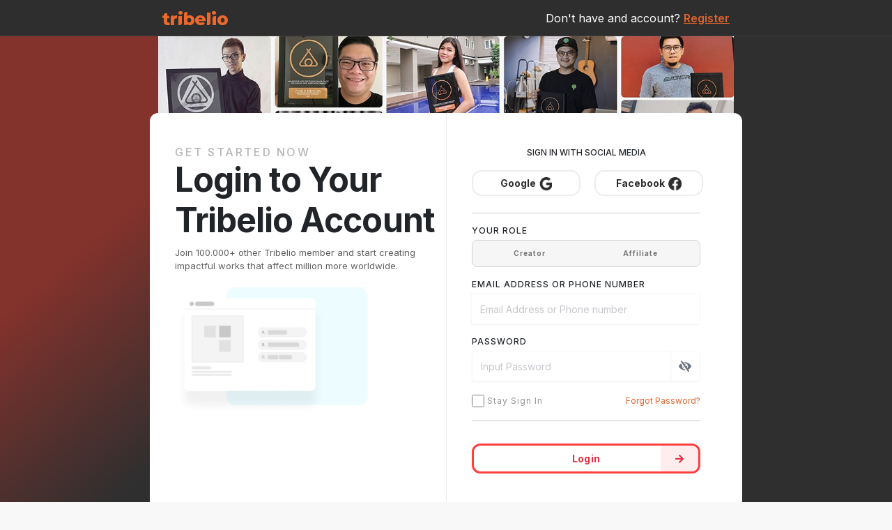

--- FILE ---
content_type: text/html; charset=UTF-8
request_url: https://tribelio.com/t/tjran1oxh/login?ref=t%2Ftjran1oxh%2Ffeeds%2Fhashtag%2Fposts%2Fhttps
body_size: 13673
content:
<!DOCTYPE html>
<html prefix="og: http://ogp.me/ns#" class="no-js material-style " lang="en-US">

<head>
    <meta charset="utf-8">
    <title>Tribelio</title>
        <meta name="title" content="Tribelio">
    <meta name="description" content="Buat dan Temukan Komunitasmu hanya di Tribelio. Ekspresikan dirimu dalam komunitas dan bangun komunitasmu di Tribelio">
    <meta name="keywords" content="tribelio, tribe commerce, tribe, komunitas, group, sosial media, social media indonesia, community indonesia, tribe discussion, tribe shop, tribe event, denny santoso">
    
            <meta property="og:type" content="website" />
    <meta property="og:url" content="https://tribelio.com/t/tjran1oxh/home" />
    <meta property="og:title" content="Advance Life Designer Institute" />
    <meta property="og:description" content="Komunitas merancang kehidupan terbaik dengan Human Design. Fokus pada desain kehidupan dan prinsip-prinsip Human Design, ALDI memberikan pengetahuan, dukungan, dan sumber daya bagi anggotanya. Anggota berbagi pengalaman, strategi, dan saran untuk mencapai tujuan pribadi dan profesional sesuai dengan desain individu mereka. ALDI membangun lingkungan kolaboratif yang mendukung pertumbuhan pribadi, kreativitas, dan keberhasilan." />
    <meta property="og:image" content="https://tribelio-s3-production.s3.ap-southeast-1.amazonaws.com/application/tribelio/default/resources/default/image/imageNetworkLogo/20241228225819/default_image_imageNetworkLogo_20241228225819_2024122822575995a0810a93a87065bf7b28490817e9e3.jpg" />
    <meta property="og:image:secure_url" content="https://tribelio-s3-production.s3.ap-southeast-1.amazonaws.com/application/tribelio/default/resources/default/image/imageNetworkLogo/20241228225819/default_image_imageNetworkLogo_20241228225819_2024122822575995a0810a93a87065bf7b28490817e9e3.jpg" />
    <meta property="og:image:type" content="image/jpeg" />
    <meta property="og:image:width" content="300" />
    <meta property="og:image:height" content="300" />
    <meta property="og:image:alt" content="Advance Life Designer Institute" />
    <meta property="fb:app_id" content="444725109678374" />

    
    <meta name="viewport" content="width=device-width, initial-scale=1.0" />
    <link rel="shortcut icon" href="/application/tribelio/default/media/img/tribelio/new-favicon.png" />

    <style>
    [cres\:loading], [cres\:loading\.delay], [cres\:loading\.inline-block], [cres\:loading\.inline], [cres\:loading\.block], [cres\:loading\.flex], [cres\:loading\.table], [cres\:loading\.grid] {
        display: none;
    }
    [cres\:offline] {
        display: none;
    }
    [cres\:dirty]:not(textarea):not(input):not(select) {
        display: none;
    }
    input:-webkit-autofill, select:-webkit-autofill, textarea:-webkit-autofill {
        animation-duration: 50000s;
        animation-name: cresautofill;

    }
    @keyframes cresautofill { from {} }
</style>
<link href="/media/js/cres/dist/cres.css?v=b54375c329a995d1a4670c383b5097a4" rel="stylesheet" />

<link href="/application/tribelio/default/media/css/bootstrap-5.0.2/bootstrap.min.css" rel="stylesheet" />
<link href="/application/tribelio/default/media/css/toastr/toastr.css" rel="stylesheet" />
<link href="/application/tribelio/default/media/css/icon/fontawesome.css" rel="stylesheet" />
<link href="/application/tribelio/default/media/css/icon/ionicons.css" rel="stylesheet" />
<link href="/application/tribelio/default/media/css/slick/slick.css?v=1" rel="stylesheet" />
<link href="/application/tribelio/default/media/css/slick/slick-theme.css?v=1" rel="stylesheet" />
<link href="/application/tribelio/default/media/css/selectize/selectize.css?v=0.13.2" rel="stylesheet" />
<link href="/application/tribelio/default/media/css/selectize/selectize.bootstrap4.css?v=0.13.2" rel="stylesheet" />
<link href="/application/tribelio/default/media/css/app/spinkit.css" rel="stylesheet" />
<link href="/application/tribelio/default/media/css/tb/tbopenapps.css?v=1" rel="stylesheet" />
<link href="/application/tribelio/default/media/css/tribelio-creator/main.css?v=1.0.5" rel="stylesheet" />
<link href="/media/css/plugins/cropper/cropper.css" rel="stylesheet" />
<link href="/application/tribelio/default/media/css/tb/tbcropper.css?v=1.0.1" rel="stylesheet" />
<link href="/application/tribelio/default/media/css/v3/studio/landingpage.css?v=1.0.1" rel="stylesheet" />
<link href="/application/tribelio/default/media/css/v3/studio/main.css?v=2.1.15" rel="stylesheet" />


                            <!-- Facebook Pixel Code -->
        <script>
            ! function(f, b, e, v, n, t, s) {
                if (f.fbq)
                    return;
                n = f.fbq = function() {
                    n.callMethod ?
                        n.callMethod.apply(n, arguments) : n.queue.push(arguments)
                };
                if (!f._fbq)
                    f._fbq = n;
                n.push = n;
                n.loaded = !0;
                n.version = '2.0';
                n.queue = [];
                t = b.createElement(e);
                t.async = !0;
                t.src = v;
                s = b.getElementsByTagName(e)[0];
                s.parentNode.insertBefore(t, s)
            }(window, document, 'script',
                'https://connect.facebook.net/en_US/fbevents.js');
            fbq('init', '559861798445763');
            fbq('trackSingle', '559861798445763', 'PageView');
        </script>
        <noscript><img height="1" width="1" style="display:none"
                src="https://www.facebook.com/tr?id=559861798445763&ev=PageView&noscript=1" /></noscript>
        <!-- End Facebook Pixel Code -->
        
    
    <!-- Mixpanel Start -->
    <script type="text/javascript">
        (function(f,b){if(!b.__SV){var e,g,i,h;window.mixpanel=b;b._i=[];b.init=function(e,f,c){function g(a,d){var b=d.split(".");2==b.length&&(a=a[b[0]],d=b[1]);a[d]=function(){a.push([d].concat(Array.prototype.slice.call(arguments,0)))}}var a=b;"undefined"!==typeof c?a=b[c]=[]:c="mixpanel";a.people=a.people||[];a.toString=function(a){var d="mixpanel";"mixpanel"!==c&&(d+="."+c);a||(d+=" (stub)");return d};a.people.toString=function(){return a.toString(1)+".people (stub)"};i="disable time_event track track_pageview track_links track_forms track_with_groups add_group set_group remove_group register register_once alias unregister identify name_tag set_config reset opt_in_tracking opt_out_tracking has_opted_in_tracking has_opted_out_tracking clear_opt_in_out_tracking start_batch_senders people.set people.set_once people.unset people.increment people.append people.union people.track_charge people.clear_charges people.delete_user people.remove".split(" ");
        for(h=0;h<i.length;h++)g(a,i[h]);var j="set set_once union unset remove delete".split(" ");a.get_group=function(){function b(c){d[c]=function(){call2_args=arguments;call2=[c].concat(Array.prototype.slice.call(call2_args,0));a.push([e,call2])}}for(var d={},e=["get_group"].concat(Array.prototype.slice.call(arguments,0)),c=0;c<j.length;c++)b(j[c]);return d};b._i.push([e,f,c])};b.__SV=1.2;e=f.createElement("script");e.type="text/javascript";e.async=!0;e.src="undefined"!==typeof MIXPANEL_CUSTOM_LIB_URL?
        MIXPANEL_CUSTOM_LIB_URL:"file:"===f.location.protocol&&"//cdn.mxpnl.com/libs/mixpanel-2-latest.min.js".match(/^\/\//)?"https://cdn.mxpnl.com/libs/mixpanel-2-latest.min.js":"//cdn.mxpnl.com/libs/mixpanel-2-latest.min.js";g=f.getElementsByTagName("script")[0];g.parentNode.insertBefore(e,g)}})(document,window.mixpanel||[]);
        mixpanel.init('713af25a140aa750a21ff17a0df9ea3c', {
            ignore_dnt: true,
            debug: false,
            loaded: function() {
                mixpanel.identify('40cd2d5b-d1e9-449b-9b5a-dbc54d269caa');
            }
        });
    </script>
    <!-- Mixpanel End -->

        <script>
        
    </script>
    
    <script>
        
    </script>

    <script>
        
    </script>

                <!-- Google Tag Manager -->
        <script>
            (function(w, d, s, l, i) {
                w[l] = w[l] || [];
                w[l].push({
                    'gtm.start': new Date().getTime(),
                    event: 'gtm.js'
                });
                var f = d.getElementsByTagName(s)[0],
                    j = d.createElement(s),
                    dl = l != 'dataLayer' ? '&l=' + l : '';
                j.async = true;
                j.src =
                    'https://www.googletagmanager.com/gtm.js?id=' + i + dl;
                f.parentNode.insertBefore(j, f);
            })(window, document, 'script', 'dataLayer', 'GTM-TF634SR');
        </script>
        <!-- End Google Tag Manager -->
    </head>

<body class="bg-body  ">
            <!-- Google Tag Manager (noscript) -->
        <noscript>
            <iframe src="https://www.googletagmanager.com/ns.html?id=GTM-TF634SR" height="0" width="0"
                style="display:none;visibility:hidden"></iframe>
        </noscript>
        <!-- End Google Tag Manager (noscript) -->
                <header class="navbar fixed-top navbar-expand-md navbar-dark">
    <nav class="container container-838 flex-wrap flex-md-nowrap" aria-label="Main Header">
        <a class="navbar-brand p-0 d-flex align-items-center" href="https://tribelio.com/" aria-label="Tribelio Homepage">
            <img src="https://tribelio.com/application/tribelio/default/media/img/v3/tribelio-logo.svg?v=1.0.2" alt="Tribelio">
                    </a>

        <button class="navbar-toggler" type="button" data-bs-toggle="collapse" data-bs-target="#mainNavbar"
            aria-controls="mainNavbar" aria-expanded="false" aria-label="Toggle navigation">
            <svg xmlns="http://www.w3.org/2000/svg" width="32" height="32" class="bi" fill="currentColor"
                viewBox="0 0 16 16">
                <path fill-rule="evenodd"
                    d="M2.5 11.5A.5.5 0 0 1 3 11h10a.5.5 0 0 1 0 1H3a.5.5 0 0 1-.5-.5zm0-4A.5.5 0 0 1 3 7h10a.5.5 0 0 1 0 1H3a.5.5 0 0 1-.5-.5zm0-4A.5.5 0 0 1 3 3h10a.5.5 0 0 1 0 1H3a.5.5 0 0 1-.5-.5z">
                </path>
            </svg>
        </button>

        <div class="collapse navbar-collapse" id="mainNavbar">
            <ul class="navbar-nav m-auto"></ul>
            <div class="ml-auto">
                                    <span class="text-white font-size-16">
                        Don't have and account?
                        <a href="https://tribelio.com/t/tjran1oxh/account/register?ref=%2Ft%2Ftjran1oxh%2Ffeeds%2Fhashtag%2Fposts%2Fhttps%2F" role="button" class="text-primary text-underline font-weight-600">
                            Register
                        </a>
                    </span>
                            </div>
        </div>
    </nav>
</header>

<section id="section-login">
    <div class="container container-850">
        <div class="row">
            <div class="col-12 text-center pt-0">
                <img src="https://tribelio.com/application/tribelio/default/media/img/v3/assets/lp/banner-login-new.jpg" class="img-fluid" alt="login" />
            </div>
            <div class="col-12">
                <div class="row bg-white rounded-12 px-2 px-md-4 pt-3 pt-md-0 pb-3 pb-md-5">
                    <div class="col-12 col-md-6 pt-md-5">
                        <div>
                            <h4 class="label-title mb-2 text-start  desktop-only">Get Started Now</h4>
                            <h1 class="text-title mb-2" id="title-login-1">Login to Your Tribelio Account</h1>
                            <p class="font-size-13 font-weight-400 text-grey-simple mb-2 desktop-only" id="title-login-2">
                                Join 100.000+ other Tribelio member and start creating impactful works that affect million more worldwide.
                            </p>
                        </div>
                        <img src="https://tribelio.com/application/tribelio/default/media/img/v3/assets/lp/login-icon.png" class="w-75 desktop-only" alt="tribelio login" />
                    </div>
                    <div class="col-12 col-md-6 pt-md-5 px-md-4 border-left-only">
                        <div class="row">
                            <div class="col-12 px-md-4">
                                <form action="https://tribelio.com/t/tjran1oxh/login/save" method="POST" id="login-form" class="form-auth">
                                    <div class="form-group">
                                        <div class="row">
                                            <div class="col-12">
                                                <p class="text-center text-uppercase font-weight-500">
                                                    Sign in with social media
                                                </p>
                                            </div>
                                            <div class="col-6 d-grid gap-2">
                                                <a href="https://tribelio.com/login/google?t=8891" style="width: 156px;" class="btn btn-outline-secondary rounded-14 mb-2 font-size-14 font-weight-700 text-dark d-flex justify-content-center social-btn">
                                                    Google
                                                    <img src="https://tribelio.com/application/tribelio/default/media/img/v3/assets/lp/login-social-google-new.png" class="img-fluid" style="height: 19px;margin: 2px 0 0 5px;" alt="Google" />
                                                </a>
                                            </div>
                                            <div class="col-6 d-grid gap-2">
                                                <a href="https://tribelio.com/login/facebook?t=8891" style="width: 156px;" class="btn btn-outline-secondary rounded-14 mb-2 font-size-14 font-weight-700 text-dark d-flex justify-content-center social-btn">
                                                    Facebook
                                                    <img src="https://tribelio.com/application/tribelio/default/media/img/v3/assets/lp/login-social-facebook-new.png" class="img-fluid" style="height: 19px;margin: 2px 0 0 5px;" alt="Facebook" />
                                                </a>
                                            </div>
                                        </div>
                                    </div>
                                    <div class="form-group">
                                        <hr class="dropdown-divider">
                                    </div>
                                    <div class="form-group">
                                        <label class="text-uppercase font-weight-500 mb-1">YOUR ROLE</label>
                                        <div class="btn-group form-control rounded-8 bg-GreyBg px-1 btn-group-custom-inner ">
                                            <input type="radio" class="btn-check btn-check-platform" name="platform" id="as-creator" value="creator" autocomplete="off"   />
                                            <label class="btn btn-link font-family-inter" for="as-creator">Creator</label>

                                            <input type="radio" class="btn-check btn-check-platform" name="platform" id="as-affiliate" value="affiliate" autocomplete="off"  />
                                            <label class="btn btn-link font-family-inter" for="as-affiliate">Affiliate</label>
                                        </div>
                                    </div>
                                    <div class="form-group">
                                        <label class="text-uppercase font-weight-500 mb-1" for="email">Email address or Phone Number</label>
                                        <div class="input-group position-relative bg-white">
                                            <div class="input-group-prepend d-none" id="prepend-country">
                                                <select name="phoneCode" id="country-code"
                                                    class="form-control form-control-lg font-size-14 h-100 rounded-0 border-0 select-country min-w-55">
                                                </select>
                                            </div>
                                            <input name="email" type="text" class="form-control bg-transparent"
                                                id="email" value="" placeholder="Email Address or Phone number">
                                            <button
                                                class="btn btn-clear position-absolute top-50 end-0 translate-middle-y btn btn-link d-none"
                                                type="button">
                                                <i class="fa fa-times text-secondary font-size-14"></i>
                                            </button>
                                        </div>
                                    </div>
                                    <div class="form-group">
                                        <label class="text-uppercase font-weight-500 mb-1"
                                            for="password">Password</label>
                                        <div class="input-group">
                                            <input name="password" type="password" class="form-control" id="password"
                                                value="" placeholder="Input Password"
                                                aria-describedby="button-addon2" autocomplete="off">
                                            <button
                                                class="btn btn-outline-secondary act-password btn-password btn btn-link"
                                                type="button" id="button-addon2">
                                                <i class="fa fa-eye-slash text-secondary"></i>
                                            </button>
                                        </div>
                                    </div>
                                    
                                    <div
                                        class="form-group form-check d-flex align-items-center justify-content-between ps-0">
                                        <div class="custom-control custom-checkbox d-flex align-items-center me-1">
                                            <input type="checkbox" name="stay_sign_in" class="custom-control-input me-1"
                                                id="stay-sign-in" />
                                            <label class="custom-control-label text-muted" for="stay-sign-in">
                                                Stay Sign In
                                            </label>
                                        </div>
                                        <a href="https://tribelio.com/account/forgotPassword"
                                            class="ml-auto text-primary">Forgot Password?
                                        </a>
                                    </div>
                                    <div class="form-group">
                                        <hr class="dropdown-divider">
                                    </div>
                                    <div class="form-group">
                                        <div class="row py-3">
                                            <div class="col-12 mb-4 d-grid gap-2">
                                                <button type="submit" class="btn btn-outline-danger rounded-12 p-0">
                                                    <div
                                                        class="d-flex align-items-center font-size-14 font-weight-700 letter-spacing-6">
                                                        <div class="col-2"></div>
                                                        <div class="col-8">Login</div>
                                                        <span class="col-2 btn-label py-2">
                                                            <i class="fa fa-solid fa-arrow-right"></i>
                                                        </span>
                                                    </div>
                                                </button>
                                            </div>
                                            
                                        </div>
                                    </div>
                                </form>
                            </div>
                        </div>
                    </div>
                </div>
            </div>
        </div>

    </div>
</section>



    <script>
        (function() {
            var p = document.createElement('p');
            p.id = 'tb-loading';
            p.innerHTML = "<div class='tb-loading-content'>Still loading, please wait...</div>";
            document.body.appendChild(p);
        })();

        window.CMGLOBAL = null;
    </script>

    <!-- Load javascript here -->

    
                    
<script>window.capp = {"decimalSeparator":".","decimal_separator":".","thousandSeparator":",","thousand_separator":",","decimalDigit":0,"decimal_digit":0,"format":{"decimalSeparator":".","thousandSeparator":",","decimalDigit":0,"date":"Y-m-d","datetime":"Y-m-d H:i:s","currencyPrefix":"","currencySuffix":"","currencyStripZeroDecimal":false,"currencyDecimalDigit":0},"haveClock":false,"have_clock":false,"haveScrollToTop":true,"have_scroll_to_top":true,"CFVersion":"1.6","domain":"tribelio.com","appCode":"tribelio","appId":"639","debug":false,"environment":"production","csrfToken":"9PpdfEooLdYXzhHmTFYnHx6uKXGA6cRLCdpjhyvC","vscode":{"liveReload":{"enable":false,"protocol":"ws","host":"localhost","port":3717}},"react":{"enable":false},"block":{"html":"<div class=\"sk-wave sk-primary\"><div class=\"sk-rect sk-rect1\"><\/div> <div class=\"sk-rect sk-rect2\"><\/div> <div class=\"sk-rect sk-rect3\"><\/div> <div class=\"sk-rect sk-rect4\"><\/div> <div class=\"sk-rect sk-rect5\"><\/div><\/div>"},"waves":{"selector":".cres-waves-effect"},"timezoneString":"+07:00","bootstrap":"2.3","base_url":"\/","baseUrl":"\/","sessionName":"cresenityapp_session","label_confirm":"Are you sure ?","labelConfirm":"Are you sure ?","label_ok":"OK","labelOk":"OK","label_cancel":"Cancel","labelCancel":"Cancel","isAuthEnabled":false,"alpine":{"ui":{"debug":true}},"labels":{"confirm":{"areYouSure":"Are you sure ?","yes":"Yes","no":"No"},"yes":"Yes","no":"No"},"requireJs":false,"modules":{"excanvas":{"js":["libs\/excanvas.min.js"]},"canvas-to-blob":{"js":["libs\/canvas-to-blob.min.js"]},"load-image":{"js":["libs\/load-image.min.js"]},"tmpl":{"js":["libs\/tmpl.min.js"]},"vue":{"js":["libs\/vue.min.js","libs\/vue-loader.js"]},"axios":{"js":["libs\/axios.min.js"]},"jquery":{"js":["libs\/jquery-3.5.1.min.js"]},"alpine":{"js":["libs\/alpine.js"]},"jquery-2.1.0":{"js":["libs\/jquery-2.1.0\/jquery.min.js"]},"bootstrap":{"js":["libs\/bootstrap-4.5\/bootstrap.bundle.min.js"],"css":["libs\/bootstrap-4.5\/bootstrap.min.css"]},"bootstrap-2.3":{"js":["libs\/bootstrap-2.3\/bootstrap.min.js"],"css":["libs\/bootstrap-2.3\/bootstrap.css","libs\/bootstrap-2.3\/bootstrap-responsive.css"]},"bootstrap-switch":{"js":["plugins\/bootstrap-switch\/bootstrap-switch.js"],"css":["plugins\/bootstrap-switch\/bootstrap-switch.css"]},"font-awesome":{"css":["font-awesome.css"]},"font-awesome-4.5.0":{"css":["plugins\/font-awesome\/font-awesome 4.5.0.min.css"]},"jquery.ui":{"js":["libs\/jquery.ui.custom.js"],"css":["plugins\/jquery-ui\/smoothness\/jquery-ui.css","plugins\/jquery-ui\/smoothness\/jquery.ui.theme.css"]},"jquery-ui-1.12.1.custom":{"js":["libs\/jquery-ui-1.12.1.custom\/jquery-ui.min.js"],"css":["plugins\/jquery-ui\/smoothness\/jquery-ui-1.12.1.min.css","plugins\/jquery-ui\/smoothness\/jquery-ui-1.12.1.theme.min.css","plugins\/jquery-ui\/smoothness\/jquery-ui.css","plugins\/jquery-ui\/smoothness\/jquery.ui.theme.css"]},"jquery.lazyload":{"js":["plugins\/lazyload\/jquery.lazyload.min.js"]},"jquery.dialog2":{"js":["plugins\/dialog2\/jquery.dialog2.js","plugins\/dialog2\/jquery.dialog2.helpers.js"],"css":["plugins\/dialog2\/jquery.dialog2.css"]},"jquery.datatable":{"css":["datatables\/datatables.css","datatables\/fixedColumns.dataTables.min.css?v=2"],"js":["datatables\/datatables.js","datatables\/dataTables.fixedColumns.min.js?v=2"]},"jquery.datatable.tabletools":{"js":["plugins\/datatable\/TableTools.min.js"],"requirements":["jquery.datatable"]},"jquery.datatable.colreorder":{"css":["plugins\/datatable\/colReorder.dataTables.min.css"],"js":["plugins\/datatable\/dataTables.colReorder.min.js"],"requirements":["jquery.datatable"]},"jquery.datatable.responsive":{"css":["plugins\/datatable\/responsive.dataTables.min.css"],"js":["plugins\/datatable\/dataTables.responsive.min.js"],"requirements":["jquery.datatable"]},"jquery.datatable.responsive.bs4":{"css":["plugins\/datatable\/responsive.bootstrap4.min.css"],"js":["plugins\/datatable\/responsive.bootstrap4.min.js"],"requirements":["jquery.datatable"]},"jquery.datatable.colvis":{"js":["plugins\/datatable\/ColVis.min.js"],"requirements":["jquery.datatable"]},"jquery.datatable.columnfilter":{"js":["plugins\/datatable\/jquery.dataTables.columnFilter.js"],"requirements":["jquery.datatable"]},"chosen":{"js":["plugins\/chosen\/chosen.jquery.min.js"],"css":["plugins\/chosen\/chosen.css"]},"jquery.nestable":{"js":["plugins\/nestable\/jquery.nestable.js"],"css":["plugins\/nestable\/jquery.nestable.css"]},"cresenity":{"css":["spinkit.css"],"requirements":["block-ui"]},"vkeyboard":{"js":["plugins\/vkeyboard\/bootstrap-vkeyboard.js"],"css":["plugins\/vkeyboard\/bootstrap-vkeyboard.css"]},"jquery-autocomplete":{"js":["plugins\/jquery-autocomplete\/jquery-autocomplete.js"]},"fileupload":{"js":["plugins\/fileupload\/bootstrap-fileupload.min.js"]},"peity":{"js":["plugins\/peity\/jquery.peity.min.js"]},"flot":{"css":["plugins\/flotjs\/flot.css"],"js":["plugins\/flotjs\/flot.js"]},"colorpicker":{"js":["plugins\/colorpicker\/bootstrap-colorpicker.js"],"css":["plugins\/colorpicker\/colorpicker.css"]},"wysihtml5":{"js":["libs\/wysihtml5-0.3.0.js","plugins\/wysihtml5\/bootstrap-wysihtml5.js"],"css":["plugins\/wysihtml5\/bootstrap-wysihtml5.css"]},"notify":{"js":["plugins\/notify\/bootstrap-notify.js"],"css":["plugins\/notify\/bootstrap-notify.css","plugins\/notify\/bootstrap-notify-alert-backgloss.css"]},"bootbox":{"js":["plugins\/bootbox\/bootbox.all.min.js?v=2"]},"bootbox4.4.0":{"js":["plugins\/bootbox\/bootboxbootstrap3.min.js?v=3"]},"form":{"js":["plugins\/form\/jquery.form.js"]},"controls":{"js":["plugins\/controls\/jquery.controls.js"]},"event":{"js":["plugins\/event\/jquery.event.move.js","plugins\/event\/jquery.event.swipe.js"]},"slimscroll":{"js":["plugins\/slimscroll\/jquery.slimscroll.js","plugins\/slimscroll\/jquery.slimscroll-horizontal.js"]},"effects":{"js":["plugins\/effects\/jquery.effects.core.js","plugins\/effects\/jquery.effects.slide.js"]},"validation":{"js":["plugins\/validation-engine\/jquery.validationEngine-3.0.0.js?v=2","plugins\/validation-engine\/languages\/jquery.validationEngine-en.js"],"css":["plugins\/validation-engine\/jquery.validationEngine.css"]},"validate":{"js":["validate\/validate.js"]},"ckeditor":{"css":[],"js":["ckeditor\/ckeditor.js"]},"ckeditor-4":{"js":["plugins\/ckeditor\/4.5.9\/ckeditor.js"]},"isotope":{"js":["isotope\/isotope.pkgd.js?v=1"]},"easing":{"js":["plugins\/easing\/jquery-easing-1.3.js"]},"select2_v4":{"js":["plugins\/select2\/select2_v4.js"],"css":["plugins\/select2\/select2_v4.css"]},"select2":{"css":["select2\/select2.css"],"js":["select2\/select2.js?v=1"]},"select2-4.0":{"js":["plugins\/select2\/select2.full.js"],"css":["plugins\/select2\/select2-4.0.0.min.css"]},"datepicker":{"css":["bootstrap-datepicker\/bootstrap-datepicker3.min.css","datepicker\/datetimepicker-material.css"],"js":["datepicker-dropdown\/moment.js","bootstrap-datepicker\/bootstrap-datepicker.min.js?v=1.9.6","datepicker-dropdown\/bootstrap-material-datetimepicker.js"]},"bootstrap3-datepicker":{"js":["plugins\/datepicker\/bootstrap3-datepicker.js"],"css":["plugins\/datepicker\/datepicker.css"]},"timepicker":{"js":["plugins\/timepicker\/bootstrap-timepicker.min.js"],"css":["plugins\/timepicker\/bootstrap-timepicker.min.css"]},"image-gallery":{"css":["plugins\/image-gallery\/bootstrap-image-gallery.min.css"]},"modernizr":{"js":["libs\/modernizr.custom.js"]},"multiselect":{"js":["plugins\/multiselect\/jquery.multi-select.js"],"css":["plugins\/multiselect\/multi-select.css"]},"terminal":{"css":["plugins\/terminal\/jquery.terminal.min.css"],"js":["plugins\/terminal\/jquery.terminal.min.js"]},"elfinder":{"js":["plugins\/elfinder\/elfinder.min.js?v=1"],"css":["plugins\/elfinder\/elfinder.min.css","plugins\/elfinder\/theme-bootstrap-libreicons-svg.css"]},"jquery.filemanager":{"js":["plugins\/jquery\/fileManager\/jquery.fileManager.js"],"css":["plugins\/jquery\/fileManager\/jquery.fileManager.css"]},"prettify":{"js":["plugins\/google-code-prettify\/prettify.js"],"css":["plugins\/google-code-prettify\/prettify.css"]},"jstree":{"js":["plugins\/jstree\/jstree.min.js"],"css":["plugins\/jstree\/style.min.css"]},"dropzone":{"js":["plugins\/dropzone\/dropzone.js"],"css":["plugins\/dropzone\/dropzone.css"]},"bootstrap-3.3.5":{"css":["plugins\/bootstrap-3.3.5\/bootstrap.min.css"],"js":["libs\/bootstrap-3.3.5\/bootstrap.js"]},"bootstrap-dropdown":{"css":["bootstrap-dropdown.css"],"js":["libs\/bootstrap\/bootstrap-dropdown.js"]},"jquery.datatable-bootstrap3":{"css":["plugins\/datatable\/dataTables.bootstrap.min.css","plugins\/datatable\/responsive.bootstrap.min.css"],"js":["plugins\/datatable\/jquery.dataTables.js","plugins\/datatable\/dataTables.bootstrap.js","plugins\/datatable\/dataTables.responsive.2.0.2.min.js"]},"bootstrap-slider":{"css":["bootstrap-slider.css"],"js":["libs\/bootstrap\/bootstrap-slider.js"]},"materialize":{"css":["materialize\/materialize.min.css","materialize\/material-icons.css","materialize\/swiper\/swiper.min.css","materialize\/materialize.clockpicker.css","materialize\/materialize.css"],"js":["materialize\/materialize.min.js","materialize\/swiper\/swiper.jquery.js","materialize\/materialize.clockpicker.js","materialize\/jscroll\/jquery.jscroll.js","require.js","materialize\/material_main.js","materialize\/dlmenu\/jquery.dlmenu.js","materialize\/dlmenu\/modernizr.custom.js"]},"moment":{"js":["plugins\/momentjs\/moment.js","plugins\/momentjs\/moment-with-locales.min.js"]},"slick":{"css":["slick\/slick.css?v=1","slick\/slick-theme.css?v=1"],"js":["slick\/slick.js?v=1"]},"datepicker_material":{"css":["plugins\/datepicker_material\/bootstrap-material-datetimepicker.css"],"js":["plugins\/datepicker_material\/bootstrap-material-datetimepicker.js"]},"fullcalendar":{"css":["plugins\/fullcalendar\/fullcalendar.min.css"],"js":["plugins\/fullcalendar\/fullcalendar.min.js"]},"swiper":{"css":["swiper\/swiper.min.css"],"js":["swiper\/swiper.min.js?v=1.0.1"]},"pace":{"js":["plugins\/pace\/pace.js"]},"animate":{"css":["animate\/animate.css"]},"summernote":{"css":["plugins\/summernote\/summernote-bs4.css"],"js":["plugins\/summernote\/summernote-bs4.min.js"]},"jquery-3.2.1":{"js":["libs\/jquery-3.2.1\/jquery.min.js"]},"bootstrap-4":{"css":["bootstrap-4\/bootstrap.min.css"],"js":["bootstrap-4\/popper.js","bootstrap-4\/bootstrap.js"]},"bootstrap-4-material":{"css":["bootstrap-4-material\/bootstrap-material.css","bootstrap-4-material\/app-material.css"],"js":["bootstrap-4\/popper.js","bootstrap-4\/bootstrap.js"]},"bootstrap-4-datepicker":{"css":["libs\/bootstrap-4\/plugins\/datepicker\/bootstrap-datepicker.css","libs\/bootstrap-4\/plugins\/daterangepicker\/bootstrap-daterangepicker.css"],"js":["libs\/bootstrap-4\/plugins\/datepicker\/bootstrap-datepicker.js","libs\/bootstrap-4\/plugins\/daterangepicker\/bootstrap-daterangepicker.js"],"requirements":["bootstrap-4-moment"]},"bootstrap-4-material-datepicker":{"css":["libs\/bootstrap-4\/plugins\/datepicker\/bootstrap-datepicker.css","libs\/bootstrap-4\/plugins\/daterangepicker\/bootstrap-daterangepicker.css","libs\/bootstrap-4-material\/plugins\/datetimepicker\/bootstrap-material-datetimepicker.css?v=1"],"js":["libs\/bootstrap-4\/plugins\/datepicker\/bootstrap-datepicker.js","libs\/bootstrap-4\/plugins\/daterangepicker\/bootstrap-daterangepicker.js","libs\/bootstrap-4-material\/plugins\/datetimepicker\/bootstrap-material-datetimepicker.js"],"requirements":["bootstrap-4-moment"]},"bootstrap-4-moment":{"js":["libs\/bootstrap-4\/plugins\/moment\/moment.js"]},"fontawesome-3":{"css":["icon\/fontawesome-3.css"]},"fontawesome-4.5":{"css":["icon\/fontawesome-4.5.css"]},"fontawesome-5":{"css":["icon\/fontawesome-5.css"]},"fontawesome-5-f":{"css":["icon\/fontawesome-5-f.min.css"]},"ionicons":{"css":["icon\/ionicons.css"]},"linearicons":{"css":["icon\/linearicons.css"]},"themify-icons":{"css":["icon\/themify-icons.css"]},"flag-icons":{"css":["icon\/flag-icons.css"]},"material-design-iconic-font":{"css":["icon\/material-design-iconic-font.min.css"]},"piconsthin":{"css":["icon\/piconsthin.css"]},"osicon":{"css":["icon\/osicon.css"]},"open-ionic":{"css":["icon\/open-ionic.css"]},"pe-icon-7-stroke":{"css":["icon\/pe-icon-7-stroke.css"]},"glyphicons":{"css":["icon\/glyphicons.css"]},"jquery.event.drag":{"js":["plugins\/jquery.event.drag\/jquery.event.drag-2.2.js"]},"prism":{"js":["plugins\/prism\/prism.js","plugins\/prism\/components\/prism-markup-templating.js"],"css":["plugins\/prism\/prism.css"]},"prism-php":{"js":["plugins\/prism\/components\/prism-php.js"],"css":[]},"block-ui":{"js":["block-ui\/block-ui.js?v=1"]},"layout-helpers":{"js":["plugins\/layout-helpers\/layout-helpers.js"]},"perfect-scrollbar":{"css":["perfect-scrollbar\/perfect-scrollbar.css"],"js":["perfect-scrollbar\/perfect-scrollbar.js"]},"sidenav":{"js":["plugins\/sidenav\/sidenav.js"]},"theme-material":{"css":["theme\/theme-material\/colors-material.css","theme\/theme-material\/app-material.css","theme\/theme-material\/theme-material.css"]},"auto-numeric":{"js":["plugins\/autonumeric\/autonumeric.js"]},"fullcalendar-3":{"css":["plugins\/fullcalendar-3\/fullcalendar.min.css"],"js":["plugins\/fullcalendar-3\/fullcalendar.min.js"],"requirements":["moment"]},"bootstrap-material-datetimepicker":{"css":["plugins\/bootstrap-material-datetimepicker\/bootstrap-material-datetimepicker.css"],"js":["plugins\/bootstrap-material-datetimepicker\/bootstrap-material-datetimepicker.js"]},"sparkline":{"js":["plugins\/sparklines\/sparkline.js"]},"c3":{"css":["plugins\/c3\/c3.css"],"js":["plugins\/d3\/d3.js","plugins\/c3\/c3.js"]},"chartjs":{"js":["plugins\/chartjs\/chartjs.js"]},"chartjs-4.4.0":{"js":["plugins\/chartjs\/4.4.0\/chart.umd.js"]},"chartist":{"css":["plugins\/chartist\/chartist.css"],"js":["plugins\/chartist\/chartist.js"]},"morris":{"css":["plugins\/morris\/morris.css"],"js":["plugins\/morris\/morris.js"]},"raphael":{"js":["plugins\/raphael\/raphael.js"]},"vis":{"js":["plugins\/vis\/vis.min.js"],"css":["plugins\/vis\/vis.min.css"]},"toastr":{"css":["toastr\/toastr.css"],"js":["toastr\/toastr.js"]},"minicolors":{"js":["plugins\/minicolors\/minicolors.js"],"css":["plugins\/minicolors\/minicolors.css"]},"dragula":{"js":["plugins\/dragula\/dragula.js"],"css":["plugins\/dragula\/dragula.css"]},"clipboard":{"js":["plugins\/clipboard\/clipboard.js"]},"quill":{"js":["quill\/quill.min.js"],"css":["quill\/quill.snow.css","quill\/quill.custom.css"]},"tippy":{"js":[{"script":"tippy\/tippy.js?v=1","load":"defer"}]},"waypoints":{"js":["plugins\/waypoints\/jquery.waypoints.min.js"]},"locationpicker":{"js":["plugins\/locationpicker\/locationpicker.jquery.js"]},"pdfjs":{"js":["plugins\/pdfjs\/pdf.js","plugins\/pdfjs\/viewer.js"],"css":["plugins\/pdfjs\/viewer.css"]},"bootstrap-daterangepicker":{"js":["plugins\/bootstrap-daterangepicker\/bootstrap-daterangepicker.js"],"css":["plugins\/bootstrap-daterangepicker\/bootstrap-daterangepicker.css"]},"datefns":{"js":["plugins\/datefns\/datefns.min.js"]},"cropper":{"css":["plugins\/cropper\/cropper.css"],"js":["plugins\/cropper\/cropper.js"]},"jquery-query-builder":{"css":["plugins\/jquery-query-builder\/query-builder.default.css"],"js":["plugins\/jquery-query-builder\/query-builder.standalone.js"]},"redoc":{"js":["plugins\/redoc\/redoc.standalone.min.js"]},"hljs":{"js":["plugins\/hljs\/highlight.min.js"],"css":["plugins\/hljs\/hljs-dark.css","plugins\/hljs\/hljs-light.css","plugins\/hljs\/hljs.css"]},"ion-rangeslider":{"js":["plugins\/ion-rangeslider\/ion.rangeSlider.min.js"],"css":["plugins\/ion-rangeslider\/ion.rangeSlider.min.css"]},"wow":{"js":["plugins\/wow\/wow.js"]},"swagger-ui":{"js":["plugins\/swagger-ui\/swagger-ui-bundle.js","plugins\/swagger-ui\/swagger-ui-standalone-preset.js"],"css":["plugins\/swagger-ui\/swagger-ui.css"]},"aos":{"js":["plugins\/aos\/aos.js"],"css":["plugins\/aos\/aos.css"]},"datetimepicker":{"css":["datetimepicker\/datetimepicker.css"],"js":["datetimepicker\/datetimepicker.min.js"]},"mime-icons":{"css":["plugins\/mime-icons\/mime-icons.min.css"]},"blockly":{"js":["blockly\/blockly_compressed.js","blockly\/blocks_compressed.js","blockly\/php_compressed.js","blockly\/msg\/js\/en.js","element\/blockly\/blockly.js?69711097360a1"]},"jquery-3.3.1":{"js":["jquery-3.3.1\/jquery-3.3.1.min.js"]},"jquery-ui":{"js":["jquery-ui\/jquery-ui.min.js"]},"jquery.bootstrap-touchspin":{"js":["jquery.bootstrap-touchspin\/jquery.bootstrap-touchspin.min.js?v=2.5"]},"fontawesome":{"css":["icon\/fontawesome.css"]},"wizard":{"css":["wizard\/smartWizard_circles.css"],"js":["wizard\/smartWizard.js"]},"selectize":{"css":["selectize\/selectize.css?v=0.13.2","selectize\/selectize.bootstrap4.css?v=0.13.2"],"js":["selectize\/standalone\/selectize.js?v=0.13.2"]},"priceformat":{"js":["jquery-priceformat\/jquery.priceformat.min.js"]},"plyr":{"css":["plyr\/plyr.css?v=1"],"js":["plyr\/plyr.js?v=1"]},"bootstrap-toggle":{"css":["bootstrap-toggle\/bootstrap-toggle.min.css"],"js":["bootstrap-toggle\/bootstrap-toggle.min.js"]},"waypoint":{"js":["waypoint\/jquery.waypoints.js"]},"animated-scroll-to":{"js":["animated-scroll-to\/animated-scroll-to.js"]},"lightbox":{"js":["lightbox\/lightbox.js?v=1"],"css":["lightbox\/lightbox.css?v=1"]},"jquery.atwho":{"css":["jquery.atwho\/jquery.atwho.css"],"js":["jquery.atwho\/jquery.atwho.js"]},"tribute":{"css":["tribute\/tribute.css"],"js":["tribute\/tribute.js?v=1.0.1"]},"twemoji-picker":{"css":["twemoji-picker\/twemoji-picker.css"],"js":["twemoji-picker\/twemoji-picker.js"]},"dm-uploader":{"css":["dm-uploader\/jquery.dm-uploader.css"],"js":["dm-uploader\/jquery.dm-uploader.js"]},"jquery.sharrre":{"js":["jquery.sharrre\/jquery.sharrre.min.js"]},"medium-editor":{"css":["medium-editor\/medium-editor.css","medium-editor\/themes\/default.css"],"js":["medium-editor\/medium-editor.js?v=1"]},"grapejs":{"css":["grapejs\/grapes.min.css","grapejs\/plugins\/grapesjs-preset-webpage.min.css","grapejs\/plugins\/tooltip.css"],"js":["grapejs\/grapes.min.js","grapejs\/plugins\/grapesjs-preset-webpage.min.js","grapejs\/plugins\/grapesjs-preset-newsletter.min.js","grapejs\/plugins\/grapesjs-lory-slider.min.js","grapejs\/plugins\/grapesjs-mjml.min.js","grapejs\/plugins\/grapesjs-tabs.min.js","grapejs\/plugins\/grapesjs-custom-code.min.js","grapejs\/plugins\/grapesjs-touch.min.js","grapejs\/plugins\/grapesjs-parser-postcss.min.js","grapejs\/plugins\/grapesjs-tooltip.min.js","grapejs\/plugins\/grapesjs-tui-image-editor.min.js"]},"tinymce":{"css":[],"js":["tinymce\/tinymce.min.js"]},"tbeditor":{"css":["tb\/tbeditor.css?v=13"],"js":["image-compressor\/image-compressor.js?v=1","tb\/tbemoji.js?v=2","tb\/tbeditor.js?v=5.208"]},"tbchat":{"css":["tb\/tbchat.css?v=1"],"js":["jquery-bridget\/jquery-bridget.js","infinite-scroll\/infinite-scroll.min.js","tb\/tbchat.js?v=2"]},"tbupload":{"js":["image-compressor\/image-compressor.js?v=1","tb\/tbupload.js?v=1.0.2"]},"tbembed":{"css":["tb\/tbembed.css?v=1"]},"tbpagination":{"js":["tb\/tbpagination.js?v=11.5"]},"tbcookie":{"js":["tb\/tbcookie.js?v=4"],"css":["tb\/tbcookie.css"]},"tbcomment":{"js":["tb\/tbcomment.js?v=1.1.25"]},"tbopenapps":{"css":["tb\/tbopenapps.css?v=1.1.28"]},"tbsmartlist":{"css":["tb\/tbsmartlist.css?v=1.0.1"],"js":["tb\/tbsmartlist.js?v=1.0.1"]},"tb-icons":{"css":["icon\/tbicons.css?v=5"]},"tbcropper":{"js":["image-compressor\/image-compressor.js?v=1","tb\/tbcropper.js?v=3.0.4"],"css":["tb\/tbcropper.css?v=1.0.1"]},"tbpageeditor":{"css":["tb\/tbpageeditor.css?v=1.0.1"],"js":["tb\/tbpageeditor.js?v=1.0.1"]},"tbed":{"css":["tb\/tbed\/grapejs\/grapes.min.css?v=1.0.2","tb\/tbed.css?v=1.2.3"],"js":["tb\/tbed\/grapejs\/grapes.min.js","tb\/tbed\/grapejs\/grapesjs-preset-newsletter.min.js","tb\/tbed\/html2canvas\/html2canvas.min.js","tb\/tbed\/style.js?v=1.1.2","tb\/tbed\/component.js?v=1.1.2","tb\/tbed\/designer.js?v=1.1.2","tb\/tbed\/filemanager.js?v=1.1.3","tb\/tbed\/builder.js?v=1.1.3-1","tb\/tbed\/skeleton.js?v=1.1.2","tb\/tbed\/helper.js?v=1.1.2","tb\/tbed.js?v=1.1.5"]},"mapael":{"js":["mapaeljs\/raphael.js?v=1","mapaeljs\/mousewheel.js","mapaeljs\/jquery.mapael.js?v=1","mapaeljs\/maps\/world_countries.js?v=1"]},"jquery-sparklines":{"js":["jquery-sparklines\/jquery.sparkline.min.js"]},"sharerjs":{"js":["sharerjs\/sharer.js?v=1"]},"recorder":{"js":["recorder\/recorder.js?v=1"]},"masonry":{"js":["masonry\/masonry.pkgd.js?v=1"]},"codemirror":{"css":["codemirror\/codemirror.css?v=1.0.1"],"js":["codemirror\/codemirror.js?v=1.0.1","codemirror\/addon\/display\/placeholder.js?v=1.0.2"]},"periodpicker":{"css":["periodpicker\/periodpicker.css"],"js":["periodpicker\/periodpicker.js"]},"bootstrap-4.5.2":{"css":["bootstrap-4.5.2\/bootstrap.min.css"],"js":["bootstrap-4.5.2\/popper.min.js","bootstrap-4.5.2\/bootstrap.min.js"]},"lottie":{"js":["lottie\/lottie-player.js"]},"clockpicker":{"js":["clockpicker\/bootstrap-clockpicker.js"],"css":["clockpicker\/bootstrap-clockpicker.css"]},"tbpost":{"js":["image-compressor\/image-compressor.js?v=1","tb\/tbemoji.js?v=2","tblight\/tb-post\/tb-post-file.js?v=1.0.4","tblight\/tb-post\/tb-post-emoji.js?v=2.5.3","tblight\/tb-post\/tb-post-image.js?v=2.5.3","tblight\/tb-post\/tb-post-schedule.js?v=2.5.3-2","tblight\/tb-post\/tb-post-polling.js?v=2.5.3","tblight\/tb-post\/tb-post-attachment.js?v=2.5.3-1","tblight\/tb-post.js?v=2.5.5-3"]},"apexchart":{"js":["apexchart\/apexcharts.js"]},"jqvmap":{"js":["jqvmap\/jquery.vmap.min.js","jqvmap\/maps\/jquery.vmap.indonesia.js"],"css":["jqvmap\/jqvmap.min.css"]},"html2canvas":{"js":["html2canvas\/html2canvas.js"]},"bootstrap-5.0.2":{"css":["bootstrap-5.0.2\/bootstrap.min.css"],"js":["bootstrap-5.0.2\/bootstrap.bundle.min.js"]},"lite-yt-embed":{"js":["lite-yt-embed\/lite-yt-embed.js"],"css":["lite-yt-embed\/lite-yt-embed.css"]}},"theme":{"name":"tb-landingpage-v5","data":{"theme_path":"tb-landingpage-v5","client_modules":["jquery-3.3.1","bootstrap-5.0.2","toastr","fontawesome","ionicons","slick","selectize","block-ui"],"js":["tb.js?v=2.6.1"],"css":["app\/spinkit.css","tb\/tbopenapps.css?v=1","tribelio-creator\/main.css?v=1.0.5"]}},"jsUrl":["\/application\/tribelio\/default\/media\/js\/jquery-3.3.1\/jquery-3.3.1.min.js","\/application\/tribelio\/default\/media\/js\/bootstrap-5.0.2\/bootstrap.bundle.min.js","\/application\/tribelio\/default\/media\/js\/toastr\/toastr.js","\/application\/tribelio\/default\/media\/js\/slick\/slick.js?v=1","\/application\/tribelio\/default\/media\/js\/selectize\/standalone\/selectize.js?v=0.13.2","\/application\/tribelio\/default\/media\/js\/block-ui\/block-ui.js?v=1","\/application\/tribelio\/default\/media\/js\/tb.js?v=2.6.1","\/media\/js\/plugins\/cropper\/cropper.js","\/application\/tribelio\/default\/media\/js\/image-compressor\/image-compressor.js?v=1","\/application\/tribelio\/default\/media\/js\/tb\/tbcropper.js?v=3.0.4"],"cssUrl":["\/application\/tribelio\/default\/media\/css\/bootstrap-5.0.2\/bootstrap.min.css","\/application\/tribelio\/default\/media\/css\/toastr\/toastr.css","\/application\/tribelio\/default\/media\/css\/icon\/fontawesome.css","\/application\/tribelio\/default\/media\/css\/icon\/ionicons.css","\/application\/tribelio\/default\/media\/css\/slick\/slick.css?v=1","\/application\/tribelio\/default\/media\/css\/slick\/slick-theme.css?v=1","\/application\/tribelio\/default\/media\/css\/selectize\/selectize.css?v=0.13.2","\/application\/tribelio\/default\/media\/css\/selectize\/selectize.bootstrap4.css?v=0.13.2","\/application\/tribelio\/default\/media\/css\/app\/spinkit.css","\/application\/tribelio\/default\/media\/css\/tb\/tbopenapps.css?v=1","\/application\/tribelio\/default\/media\/css\/tribelio-creator\/main.css?v=1.0.5","\/media\/css\/plugins\/cropper\/cropper.css","\/application\/tribelio\/default\/media\/css\/tb\/tbcropper.css?v=1.0.1","\/application\/tribelio\/default\/media\/css\/v3\/studio\/landingpage.css?v=1.0.1","\/application\/tribelio\/default\/media\/css\/v3\/studio\/main.css?v=2.1.15"],"defaultJQueryUrl":"\/media\/js\/libs\/jquery-3.3.1\/jquery-3.3.1.min.js"};</script>
<script>if(typeof define === "function") define=undefined;</script>
<script src="/application/tribelio/default/media/js/jquery-3.3.1/jquery-3.3.1.min.js"></script>
<script src="/application/tribelio/default/media/js/bootstrap-5.0.2/bootstrap.bundle.min.js"></script>
<script src="/application/tribelio/default/media/js/toastr/toastr.js"></script>
<script src="/application/tribelio/default/media/js/slick/slick.js?v=1"></script>
<script src="/application/tribelio/default/media/js/selectize/standalone/selectize.js?v=0.13.2"></script>
<script src="/application/tribelio/default/media/js/block-ui/block-ui.js?v=1"></script>
<script src="/application/tribelio/default/media/js/tb.js?v=2.6.1"></script>
<script src="/media/js/plugins/cropper/cropper.js"></script>
<script src="/application/tribelio/default/media/js/image-compressor/image-compressor.js?v=1"></script>
<script src="/application/tribelio/default/media/js/tb/tbcropper.js?v=3.0.4"></script>

            <script defer src="/media/js/cres/dist/cres.js?v=b54375c329a995d1a4670c383b5097a4"></script>
            
            <script>
                jQuery(document).ready(function(){

    $('.selectize-input').addClass('h-100');
    var utmState = '';
    getTitleLogin(utmState);
    $(document).ready(function() {
        $('#login-form').submit(function(e) {
            var emailMember = $(this).find('input[name="email"]').val();
            var form = $(this);

            var by = 'email';
            var regex = /^[+-]?\d+$/;
            if (regex.test(emailMember)) {
                by = 'phone';
            }

            var request = {
                by: by,
                password: $('#password').val(),
            };

            if (by == 'email') {
                request['email'] = emailMember;
            } else {
                request['phone'] = emailMember;
                request['phoneCode'] = $('#country-code').val();
            }
            if ($("#stay-sign-in").prop("checked")) {
                request['stay_sign_in'] = $('#stay-sign-in').val();
            }

            var ref = '/t/tjran1oxh/feeds/hashtag/posts/https/';
            var platformValue = $('input[name="platform"]:checked').val();
            if (typeof platformValue === 'undefined') {
                TB.toastrCenter('error', 'Please choose role Creator or Affiliate');
                return false;
            }

            if (typeof platformValue !== 'undefined' && platformValue.length > 0) {
                request['platform'] = $('input[name="platform"]:checked').val();
                var platformsDomain = { creator: 'https://creator.tribelio.com/', affiliate: 'https://affiliate.tribelio.com/home' };
                ref = platformsDomain[request.platform];
            }

            $.ajax({
                url: form.attr('action'),
                headers: {
                    'X-CSRF-TOKEN': '9PpdfEooLdYXzhHmTFYnHx6uKXGA6cRLCdpjhyvC',
                },
                dataType: 'json',
                type: form.attr('method'),
                data: request,
                beforeSend: function() {
                    TB.blockElement(form);
                },
                success: function(response) {
                    let errCode = response.errCode;
                    let errMessage = response.errMessage;
                    if (errCode == 2205) {
                        TB.showSuccess('Please verify your OTP Code.');
                        setTimeout(function() {
                            window.location =
                                "/account/registerVerification?email=" +
                                emailMember;
                        }, 500);
                        return false;
                    }

                    if (errCode > 0) {
                        if (typeof mixpanel == 'object') {
                            // Move to GA4
                            // mixpanel.track('Login failed', {
                            //     'register_type': 'Email',
                            //     'platform': 'Tribelio'
                            // });
                        }
                        firebase.analytics().logEvent('tb_login_failed');
                        window.cresenity.showError(errMessage);
                        return false;
                    }

                    if (errCode == 0) {
                        TB.showSuccess('Login success.');
                        firebase.analytics().logEvent('tb_login_success');
                        setTimeout(function() {
                            window.location =
                                "https://tribelio.com/sso/login?ref="+ref;
                        }, 500);
                    }

                    TB.unblockElement(form);
                },
                complete: function() {
                    TB.unblockElement(form);
                },
            });
            return false;
        });

        $('.act-password').click(function() {
            var wrapper = $(this).closest('.input-group');
            var input = $(wrapper).find('input');
            if (input.attr('type') == 'password') {
                input.attr('type', 'text');
                $(this).html('<i class="fa fa-eye"></i>');
            } else {
                input.attr('type', 'password');
                $(this).html('<i class="fa fa-eye-slash"></i>');
            }
        });

        $(".social-btn").click(function(){
            var platformValue = $('input[name="platform"]:checked').val();
            if (typeof platformValue === 'undefined') {
                TB.toastrCenter('error', 'Please choose role Creator or Affiliate');
                return false;
            }
            return true;
        });

        function setCookiePlatform(cookiePlatform){
            setCookie('platform-destination', cookiePlatform, 1, '/');
        }
        $('.btn-check-platform').click(function(){
            var platformValue = $('input[name="platform"]:checked').val();
            setCookiePlatform(platformValue);
            getTitleLogin(platformValue);
        });

        $('#country-code-selectized').addClass('d-none');
        $('.btn-clear').click(function() {
            $('#email').val('');
            $('#prepend-country').addClass('d-none');
            $('.btn-clear').addClass('d-none');
        });
        $('#email').on('input', function() {
            var inputValue = $(this).val();
            $('.btn-clear').addClass('d-none');
            if (inputValue.length > 0) {
                $('.btn-clear').removeClass('d-none');
            }

            var regex = /^[+-]?\d+$/;
            if (regex.test(inputValue) & inputValue.length > 2) {
                $('#prepend-country').removeClass('d-none');
            } else {
                $('#prepend-country').addClass('d-none');
            }
        });

        $.ajax({
            url: 'https://tribelio.com/t/tjran1oxh/login/country',
            method: 'POST',
            headers: {
                'X-CSRF-TOKEN': '9PpdfEooLdYXzhHmTFYnHx6uKXGA6cRLCdpjhyvC',
            },
            dataType: 'json',
            data: {},
            success: function(response) {
                let errCode = response.errCode;
                let errMessage = response.errMessage;
                if (errCode == 0) {
                    let dataCountry = response.data;
                    var countryCodeSelect = $('#country-code').selectize({
                        maxItems: 1,
                        valueField: 'phone_code',
                        searchField: 'phone_code',
                        options: dataCountry,
                        render: {
                            option: function(data, escape) {
                                return '<div class="item-option px-2"> ' + data
                                    .phone_code + '</div>';
                            },
                            item: function(data, escape) {
                                return '<div class="item-selected">' + data.phone_code +
                                    '</div>';
                            }
                        }
                    });
                    countryCodeSelect[0].selectize.setValue("+62");
                }
            }
        });
    });

    var getCookie = function(cname) {
        var name = cname + "=";
        var ca = document.cookie.split(';');

        for (var i = 0; i < ca.length; i++) {
            var c = ca[i];
            while (c.charAt(0) == ' ') {
                c = c.substring(1);
            }
            if (c.indexOf(name) == 0) {
                return c.substring(name.length, c.length);
            }
        }

        return "";
    }
    var setCookie = function(cname, cvalue, exdays) {
        var d = new Date();
        d.setTime(d.getTime() + (exdays * 24 * 60 * 60 * 1000));
        var expires = "expires=" + d.toUTCString();
        document.cookie = cname + "=" + cvalue + "; " + expires;
    }

    if (getCookie("first-download-notif-220-loginpage") == "true") {
        $('.download-mobile-notif').remove();
    }

    $('.download-mobile-notif a.close').click(function() {
        var wrapper = $(this).closest('.download-mobile-notif');
        $(wrapper).fadeOut(500, function() {
            $(wrapper).remove();
            setCookie('first-download-notif-220-loginpage', 'true', 365);
        });
    });

    function getTitleLogin(cname) {
        switch (cname.toLowerCase()) {
            case 'creator':
                $('#title-login-1').text('Sell as a Creator on Tribelio');
                $('#title-login-2').text('Join 50,000+ creators on Tribelio and start selling digital products that inspire and empower audiences around the world');
                break;
            case 'affiliate':
                $('#title-login-1').text('Join as a Tribelio Affiliate Now');
                $('#title-login-2').text('Become one of 10,000+ affiliate on Tribelio and start earning by sharing products that help others grow and thrive');
                break;
            default:
                $('#title-login-1').text('Login to Your Tribelio Account');
                $('#title-login-2').text('Join 100.000+ other Tribelio member and start creating impactful works that affect million more worldwide.');
                break;
        }
    }

            if(typeof TBCookie!='undefined') {
                //window.tbCookie = new TBCookie();
            }
            $('#tb-loading').remove();
        
});
;

                
                if (window) {
                    window.onload = function () {
                        
                    }
                }
                
            </script>
            

        
        <!-- Global site tag (gtag.js) - Google Analytics -->
    <script async src="https://www.googletagmanager.com/gtag/js?id=G-G6ZY10MB8Z"></script>
    <script>
        window.dataLayer = window.dataLayer || [];

        function gtag() {
            dataLayer.push(arguments);
        }
        gtag('js', new Date());

        gtag('config', 'G-G6ZY10MB8Z');
    </script>

    
            <script src="https://www.gstatic.com/firebasejs/8.4.1/firebase-app.js"></script>
            <script src="https://www.gstatic.com/firebasejs/8.4.1/firebase-analytics.js"></script>
            <script>
                var firebaseConfig = {
                    apiKey: "AIzaSyApdo0hDJkgskWQPqJQC1tMYpGaoGayRx4",
                    authDomain: "tribelio.firebaseapp.com",
                    databaseURL: "https://tribelio.firebaseio.com",
                    projectId: "tribelio",
                    storageBucket: "tribelio.appspot.com",
                    messagingSenderId: "",
                    appId: "1:875692224499:web:2116fa0f974ed4073e2c86",
                    measurementId: "G-LGJS22JVRR"
                };

                firebase.initializeApp(firebaseConfig);
                firebase.analytics();
            </script>
            
    <!-- use for tracking with tribelio.page -->
    <!-- Global site tag (gtag.js) - Google Analytics -->
    <script async src="https://www.googletagmanager.com/gtag/js?id=G-M8MWZJJV5K"></script>
    <script>
        window.dataLayer = window.dataLayer || [];
        function gtag(){dataLayer.push(arguments);}
        gtag('js', new Date());

        gtag('config', 'G-M8MWZJJV5K');
    </script>

        <script>
        function collectClientId() {
            if (typeof ga !== 'undefined') {
                ga(function(tracker) {
                    var clientId = tracker.get('clientId');
                    postClientId(clientId);
                });
            } else {
                gtag('get', "G-M8MWZJJV5K", 'client_id', function (clientId) {
                    postClientId(clientId);
                });
            }
        }
        function postClientId(clientId) {
            var data = new FormData();
            data.append('client_id', clientId);
            var xhr = new XMLHttpRequest();
            xhr.open('POST', '/ga/store', true);
            xhr.send(data);
        }

        collectClientId();
    </script>
    
        <script>
                if (navigator && navigator.userAgent && navigator.userAgent.includes("Instagram") && navigator.userAgent.match('Android')) {
            $('#tb-loading').remove();
            window.location.href = "https://tribelio.com/redirect?link=" + window.location.href;
        }
                let useServiceWorker = true;
        if ( (navigator.userAgent.match('iPhone') || navigator.userAgent.match('Android')) && window.location.href.match('commerce/checkout')) {
            useServiceWorker = false;
        }
        if (useServiceWorker) {
            if ('serviceWorker' in navigator) {
                try {
                    navigator.serviceWorker
                        .register(
                            'https://tribelio.com/application/tribelio/default/media/js/tb/tbqchat/public/firebase-messaging-sw.js?v=1.0.1', {
                                scope: 'https://tribelio.com/application/tribelio/default/media/js/tb/tbqchat/public/'
                            })
                        .then(function(registration) {
                            window.registration = registration;
                            console.log("Service Worker Registered");
                        });
                } catch(err) {
                    //do nothing
                }
            }
        }
    </script>
</body>

</html>


--- FILE ---
content_type: text/html; charset=UTF-8
request_url: https://tribelio.com/t/tjran1oxh/login/country
body_size: 3769
content:
{"errCode":0,"errMessage":"","data":[{"countryId":2,"code":"AF","name":"Afrika Selatan","phone_code":"+27"},{"countryId":5,"code":"AL","name":"Albania","phone_code":"+355"},{"countryId":60,"code":"DZ","name":"Algeria","phone_code":"+213"},{"countryId":10,"code":"AS","name":"American Samoa","phone_code":"+684"},{"countryId":8,"code":"AO","name":"Angola","phone_code":"+244"},{"countryId":4,"code":"AI","name":"Anguillaa","phone_code":"+809"},{"countryId":3,"code":"AG","name":"Antigua","phone_code":"+268"},{"countryId":9,"code":"AR","name":"Argentina","phone_code":"+54"},{"countryId":6,"code":"AM","name":"Armenia","phone_code":"+374"},{"countryId":15,"code":"AW","name":"Aruba","phone_code":"+297"},{"countryId":11,"code":"Asc","name":"Ascension Island","phone_code":"+247"},{"countryId":14,"code":"AU","name":"Australia","phone_code":"+61"},{"countryId":13,"code":"AT","name":"Austria","phone_code":"+43"},{"countryId":16,"code":"AZ","name":"Azerbaijan","phone_code":"+994"},{"countryId":32,"code":"BS","name":"Bahamas","phone_code":"+242"},{"countryId":24,"code":"BH","name":"Bahrain","phone_code":"+973"},{"countryId":20,"code":"BD","name":"Bangladesh","phone_code":"+880"},{"countryId":19,"code":"BB","name":"Barbados","phone_code":"+246"},{"countryId":27,"code":"BL","name":"Belanda","phone_code":"+91"},{"countryId":35,"code":"BY","name":"Belarus","phone_code":"+375"},{"countryId":21,"code":"BE","name":"Belgium","phone_code":"+32"},{"countryId":36,"code":"BZ","name":"Belize","phone_code":"+501"},{"countryId":26,"code":"BJ","name":"Benin","phone_code":"+229"},{"countryId":28,"code":"BM","name":"Bermuda","phone_code":"+809"},{"countryId":33,"code":"BT","name":"Bhutan","phone_code":"+975"},{"countryId":30,"code":"BO","name":"Bolivia","phone_code":"+591"},{"countryId":18,"code":"BA","name":"Bosnia and Hercegovina","phone_code":"+387"},{"countryId":34,"code":"BW","name":"Botswana","phone_code":"+267"},{"countryId":31,"code":"BR","name":"Brazil","phone_code":"+55"},{"countryId":219,"code":"VG","name":"British Virgin Islands","phone_code":"+284"},{"countryId":29,"code":"BN","name":"Brunei Darussalm","phone_code":"+673"},{"countryId":23,"code":"BG","name":"Bulgaria","phone_code":"+359"},{"countryId":22,"code":"BF","name":"Burkina Faso","phone_code":"+226"},{"countryId":25,"code":"BI","name":"Burundi","phone_code":"+257"},{"countryId":46,"code":"CM","name":"Cameroon","phone_code":"+237"},{"countryId":37,"code":"CA","name":"Canad","phone_code":"+1"},{"countryId":38,"code":"CC","name":"Canada","phone_code":"+1"},{"countryId":51,"code":"CV","name":"Cape Verde","phone_code":"+238"},{"countryId":115,"code":"KY","name":"Cayman Islands","phone_code":"+345"},{"countryId":40,"code":"CF","name":"Central African Republic","phone_code":"+236"},{"countryId":196,"code":"TD","name":"Chad","phone_code":"+235"},{"countryId":45,"code":"CL","name":"Chile","phone_code":"+56"},{"countryId":47,"code":"CN","name":"China","phone_code":"+86"},{"countryId":48,"code":"CO","name":"Colombia","phone_code":"+57"},{"countryId":110,"code":"KM","name":"Comoros and Mayotte","phone_code":"+269"},{"countryId":41,"code":"CG","name":"Congo","phone_code":"+242"},{"countryId":44,"code":"CK","name":"Cook Islands","phone_code":"+682"},{"countryId":49,"code":"CR","name":"Costa Rica","phone_code":"+506"},{"countryId":91,"code":"HR","name":"Croatia","phone_code":"+385"},{"countryId":50,"code":"CU","name":"Cuba","phone_code":"+53"},{"countryId":52,"code":"CY","name":"Cyprus","phone_code":"+357"},{"countryId":53,"code":"CZ","name":"Czech Republic","phone_code":"+420"},{"countryId":57,"code":"DK","name":"Denmark","phone_code":"+45"},{"countryId":56,"code":"DJ","name":"Djibouti","phone_code":"+253"},{"countryId":58,"code":"DM","name":"Dominca","phone_code":"+767"},{"countryId":59,"code":"DO","name":"Dominican Republic","phone_code":"+809"},{"countryId":54,"code":"DB","name":"Dubai","phone_code":"+971"},{"countryId":61,"code":"EC","name":"Ecuador","phone_code":"+593"},{"countryId":63,"code":"EG","name":"Egypt","phone_code":"+20"},{"countryId":192,"code":"SV","name":"El Salvador","phone_code":"+503"},{"countryId":83,"code":"GQ","name":"Equatorial Guinea","phone_code":"+240"},{"countryId":65,"code":"ER","name":"Eritrea","phone_code":"+291"},{"countryId":62,"code":"EE","name":"Estonia","phone_code":"+372"},{"countryId":67,"code":"ET","name":"Ethiopia","phone_code":"+251"},{"countryId":70,"code":"FK","name":"Falkland Islands","phone_code":"+500"},{"countryId":72,"code":"FO","name":"Faroe (Faeroe) Islands (Denmark)","phone_code":"+298"},{"countryId":69,"code":"FJ","name":"Fiji","phone_code":"+679"},{"countryId":68,"code":"FI","name":"Finland","phone_code":"+358"},{"countryId":73,"code":"FR","name":"France","phone_code":"+33"},{"countryId":77,"code":"GF","name":"French Guiana","phone_code":"+594"},{"countryId":74,"code":"GA","name":"Gabon (Gabonese Republic)","phone_code":"+241"},{"countryId":81,"code":"GM","name":"Gambia","phone_code":"+220"},{"countryId":76,"code":"GE","name":"Georgia","phone_code":"+995"},{"countryId":55,"code":"DE","name":"Germany","phone_code":"+49"},{"countryId":78,"code":"GH","name":"Ghana","phone_code":"+233"},{"countryId":79,"code":"GI","name":"Gibraltar","phone_code":"+350"},{"countryId":84,"code":"GR","name":"Greece","phone_code":"+30"},{"countryId":80,"code":"GL","name":"Greenland","phone_code":"+299"},{"countryId":75,"code":"GD","name":"Grenada\/Carricou","phone_code":"+473"},{"countryId":86,"code":"GU","name":"Guam","phone_code":"+671"},{"countryId":85,"code":"GT","name":"Guatemala","phone_code":"+502"},{"countryId":82,"code":"GN","name":"Guinea","phone_code":"+224"},{"countryId":87,"code":"GW","name":"Guinea-Bissau","phone_code":"+245"},{"countryId":88,"code":"GY","name":"Guyana","phone_code":"+592"},{"countryId":92,"code":"HT","name":"Haiti","phone_code":"+509"},{"countryId":90,"code":"HN","name":"Honduras","phone_code":"+504"},{"countryId":89,"code":"HK","name":"Hong Kong","phone_code":"+852"},{"countryId":93,"code":"HU","name":"Hungary","phone_code":"+36"},{"countryId":100,"code":"IS","name":"Iceland","phone_code":"+354"},{"countryId":97,"code":"IN","name":"India","phone_code":"+91"},{"countryId":94,"code":"ID","name":"Indonesia","phone_code":"+62"},{"countryId":64,"code":"EN","name":"Inggris","phone_code":"+44"},{"countryId":99,"code":"IR","name":"Iran","phone_code":"+98"},{"countryId":98,"code":"IQ","name":"Iraq","phone_code":"+964"},{"countryId":95,"code":"IE","name":"Ireland (Irish Republic; Eire)","phone_code":"+353"},{"countryId":96,"code":"IL","name":"Israel","phone_code":"+972"},{"countryId":101,"code":"IT","name":"Italy","phone_code":"+39"},{"countryId":43,"code":"CI","name":"Ivory Coast (La Cote dIvoire)","phone_code":"+225"},{"countryId":102,"code":"JM","name":"Jamaica","phone_code":"+876"},{"countryId":105,"code":"JP","name":"Japan","phone_code":"+81"},{"countryId":104,"code":"JO","name":"Jordan","phone_code":"+962"},{"countryId":116,"code":"KZ","name":"Kazakhsta","phone_code":"+7"},{"countryId":106,"code":"KE","name":"Kenya","phone_code":"+254"},{"countryId":108,"code":"KH","name":"Kingdom of Cambodia (Cambodia\/Kampuchea)","phone_code":"+855"},{"countryId":109,"code":"KI","name":"Kiribati Republic (Gilbert Islands)","phone_code":"+686"},{"countryId":112,"code":"KP","name":"Korea, Peoples Republic of (North Korea)","phone_code":"+850"},{"countryId":113,"code":"KR","name":"Korea, Republic of (South Korea)","phone_code":"+82"},{"countryId":114,"code":"KW","name":"Kuwait","phone_code":"+965"},{"countryId":107,"code":"KG","name":"Kyrgyz Republic","phone_code":"+996"},{"countryId":117,"code":"LA","name":"Laos","phone_code":"+856"},{"countryId":125,"code":"LV","name":"Latvia","phone_code":"+371"},{"countryId":118,"code":"LB","name":"Lebanon","phone_code":"+961"},{"countryId":122,"code":"LS","name":"Lesotho","phone_code":"+266"},{"countryId":121,"code":"LR","name":"Liberia","phone_code":"+231"},{"countryId":126,"code":"LY","name":"Libya","phone_code":"+218"},{"countryId":119,"code":"LI","name":"Liechtenstein","phone_code":"+423"},{"countryId":123,"code":"LT","name":"Lithuania","phone_code":"+370"},{"countryId":124,"code":"LU","name":"Luxembourg","phone_code":"+352"},{"countryId":136,"code":"MO","name":"Macao","phone_code":"+853"},{"countryId":132,"code":"MK","name":"Macedonia","phone_code":"+389"},{"countryId":130,"code":"MG","name":"Madagascar","phone_code":"+261"},{"countryId":144,"code":"MW","name":"Malawi","phone_code":"+265"},{"countryId":146,"code":"MY","name":"Malaysia","phone_code":"+60"},{"countryId":143,"code":"MV","name":"Maldives","phone_code":"+960"},{"countryId":133,"code":"ML","name":"Mali","phone_code":"+223"},{"countryId":141,"code":"MT","name":"Malta","phone_code":"+356"},{"countryId":131,"code":"MH","name":"Marshall Islands","phone_code":"+692"},{"countryId":138,"code":"MQ","name":"Martinique (French Antilles)","phone_code":"+596"},{"countryId":139,"code":"MR","name":"Mauritania","phone_code":"+222"},{"countryId":142,"code":"MU","name":"Mauritius","phone_code":"+230"},{"countryId":145,"code":"MX","name":"Mexico","phone_code":"+52"},{"countryId":71,"code":"FM","name":"Micronesia (F.S. of Polynesia)","phone_code":"+691"},{"countryId":129,"code":"MD","name":"Moldova","phone_code":"+373"},{"countryId":128,"code":"MC","name":"Monaco","phone_code":"+33"},{"countryId":135,"code":"MN","name":"Mongolia","phone_code":"+976"},{"countryId":140,"code":"MS","name":"Montserrat","phone_code":"+473"},{"countryId":127,"code":"MA","name":"Morocco","phone_code":"+212"},{"countryId":147,"code":"MZ","name":"Mozambique","phone_code":"+258"},{"countryId":134,"code":"MM","name":"Myanmar (former Burma)","phone_code":"+95"},{"countryId":148,"code":"NA","name":"Namibia (former South-West Africa)","phone_code":"+264"},{"countryId":155,"code":"NR","name":"Nauru","phone_code":"+674"},{"countryId":154,"code":"NP","name":"Nepal","phone_code":"+977"},{"countryId":152,"code":"NL","name":"Netherlands","phone_code":"+31"},{"countryId":7,"code":"AN","name":"Netherlands Antilles","phone_code":"+599"},{"countryId":149,"code":"NC","name":"New Caledonia","phone_code":"+687"},{"countryId":157,"code":"NZ","name":"New Zealand","phone_code":"+64"},{"countryId":150,"code":"NE","name":"Niger","phone_code":"+227"},{"countryId":151,"code":"NG","name":"Nigeria","phone_code":"+234"},{"countryId":156,"code":"NU","name":"Niue","phone_code":"+683"},{"countryId":137,"code":"MP","name":"North Mariana Islands (Saipan)","phone_code":"+167"},{"countryId":153,"code":"NO","name":"Norway","phone_code":"+47"},{"countryId":158,"code":"OM","name":"Oman","phone_code":"+968"},{"countryId":164,"code":"PK","name":"Pakistan","phone_code":"+92"},{"countryId":169,"code":"PW","name":"Palau","phone_code":"+680"},{"countryId":159,"code":"PA","name":"Panama","phone_code":"+507"},{"countryId":162,"code":"PG","name":"Papua New Guinea","phone_code":"+675"},{"countryId":170,"code":"PY","name":"Paraguay","phone_code":"+595"},{"countryId":160,"code":"PE","name":"Peru","phone_code":"+51"},{"countryId":163,"code":"PH","name":"Philippines","phone_code":"+63"},{"countryId":165,"code":"PL","name":"Poland","phone_code":"+48"},{"countryId":168,"code":"PT","name":"Portugal (includes Azores)","phone_code":"+351"},{"countryId":167,"code":"PR","name":"Puerto Rico","phone_code":"+178"},{"countryId":171,"code":"QA","name":"Qatar","phone_code":"+974"},{"countryId":172,"code":"RE","name":"Reunion (France)","phone_code":"+262"},{"countryId":173,"code":"RO","name":"Romania","phone_code":"+40"},{"countryId":175,"code":"RU","name":"Russia","phone_code":"+7"},{"countryId":176,"code":"RW","name":"Rwanda (Rwandese Republic)","phone_code":"+250"},{"countryId":187,"code":"SM","name":"San Marino","phone_code":"+378"},{"countryId":191,"code":"ST","name":"Sao Tome and Principe","phone_code":"+239"},{"countryId":177,"code":"SA","name":"Saudi Arabia","phone_code":"+966"},{"countryId":188,"code":"SN","name":"Senegal","phone_code":"+221"},{"countryId":174,"code":"RS","name":"Serbia and Montenegro","phone_code":"+381"},{"countryId":179,"code":"SC","name":"Seychelles","phone_code":"+248"},{"countryId":186,"code":"SL","name":"Sierra Leone","phone_code":"+232"},{"countryId":182,"code":"SG","name":"Singapore","phone_code":"+65"},{"countryId":185,"code":"SK","name":"Slovakia","phone_code":"+421"},{"countryId":184,"code":"SI","name":"Slovenia","phone_code":"+386"},{"countryId":178,"code":"SB","name":"Solomon Islands","phone_code":"+677"},{"countryId":189,"code":"SO","name":"Somalia","phone_code":"+252"},{"countryId":227,"code":"ZA","name":"South Africa","phone_code":"+27"},{"countryId":66,"code":"ES","name":"Spain","phone_code":"+34"},{"countryId":120,"code":"LK","name":"Sri Lanka","phone_code":"+94"},{"countryId":183,"code":"SH","name":"St. Helena","phone_code":"+290"},{"countryId":111,"code":"KN","name":"St. Kitts\/Nevis","phone_code":"+869"},{"countryId":166,"code":"PM","name":"St. Pierre &(et) Miquelon (France)","phone_code":"+508"},{"countryId":180,"code":"SD","name":"Sudan","phone_code":"+249"},{"countryId":190,"code":"SR","name":"Suriname","phone_code":"+597"},{"countryId":194,"code":"SZ","name":"Swaziland","phone_code":"+268"},{"countryId":181,"code":"SE","name":"Sweden","phone_code":"+46"},{"countryId":42,"code":"CH","name":"Switzerland","phone_code":"+41"},{"countryId":193,"code":"SY","name":"Syrian Arab Republic (Syria)","phone_code":"+963"},{"countryId":161,"code":"PF","name":"Tahiti (French Polynesia)","phone_code":"+689"},{"countryId":200,"code":"TJ","name":"Tajikistan","phone_code":"+7"},{"countryId":211,"code":"TZ","name":"Tanzania (includes Zanzibar)","phone_code":"+255"},{"countryId":199,"code":"TH","name":"Thailand","phone_code":"+66"},{"countryId":202,"code":"TL","name":"Timor Leste","phone_code":"+670"},{"countryId":198,"code":"TG","name":"Togo (Togolese Republic)","phone_code":"+228"},{"countryId":206,"code":"Tok","name":"Tokelau","phone_code":"+690"},{"countryId":205,"code":"TO","name":"Tonga","phone_code":"+676"},{"countryId":208,"code":"TT","name":"Trinidad and Tobago","phone_code":"+186"},{"countryId":204,"code":"TN","name":"Tunisia","phone_code":"+216"},{"countryId":207,"code":"TR","name":"Turkey","phone_code":"+90"},{"countryId":203,"code":"TM","name":"Turkmenistan","phone_code":"+993"},{"countryId":201,"code":"tk","name":"Turky","phone_code":"+90"},{"countryId":209,"code":"TV","name":"Tuvalu (Ellice Islands)","phone_code":"+688"},{"countryId":213,"code":"UG","name":"Uganda","phone_code":"+256"},{"countryId":212,"code":"UA","name":"Ukraine","phone_code":"+380"},{"countryId":214,"code":"UK","name":"United Kingdom","phone_code":"+44"},{"countryId":215,"code":"US","name":"United States of America","phone_code":"+1"},{"countryId":216,"code":"UY","name":"Uruguay","phone_code":"+598"},{"countryId":217,"code":"UZ","name":"Uzbekista","phone_code":"+7"},{"countryId":222,"code":"VU","name":"Vanuatu (New Hebrides)","phone_code":"+678"},{"countryId":218,"code":"VE","name":"Venezuela","phone_code":"+58"},{"countryId":221,"code":"VN","name":"Viet Nam","phone_code":"+84"},{"countryId":220,"code":"VI","name":"Virgin Islands","phone_code":"+134"},{"countryId":223,"code":"WF","name":"Wallis and Futuna","phone_code":"+681"},{"countryId":224,"code":"WS","name":"Western Samoa","phone_code":"+685"},{"countryId":225,"code":"YE","name":"Yemen Arab Republic (North Yemen)","phone_code":"+967"},{"countryId":226,"code":"YU","name":"Yugoslavia (discontinued)","phone_code":"+381"},{"countryId":39,"code":"CD","name":"Zaire","phone_code":"+243"},{"countryId":228,"code":"ZM","name":"Zambia","phone_code":"+260"},{"countryId":229,"code":"ZW","name":"Zimbabwe","phone_code":"+263"}]}

--- FILE ---
content_type: text/css
request_url: https://tribelio.com/application/tribelio/default/media/css/tribelio-creator/main.css?v=1.0.5
body_size: 3856
content:
@import url('https://fonts.googleapis.com/css2?family=Inter:wght@100;200;300;400;500;600;700&display=swap');
@import url('https://fonts.googleapis.com/css2?family=Poppins:ital,wght@0,100;0,200;0,300;0,400;0,500;0,600;0,700;0,800;0,900;1,100;1,200;1,300;1,400;1,500;1,600;1,700;1,800;1,900&display=swap');

:root {
    --colorBlack: #2e2e2e;
    --colorBlack2F: #2F3237;
    --colorBlack3A: #3A3A3A;
    --colorBlack48: #484747;
    --colorBlack1E: #1E1E1E;
    --colorBlack00: #000000;
    --colorGrey: #f8f8f8;
    --colorGreyB1: #B1B1B1;
    --colorGrey9C: #9CA3AF;
    --colorGrey87: #878787;
    --colorLightGrey: #777777;
    --colorDarkGrey: #707070;
    --colorOrange: #EC692D;
    --colorOrangeFF: #FF7D54;
    --colorOrangeEB: #EB692B;
    --colorOrangeF8: #F8E8C9;
    --colorOrangeDD: #DD642C;
    --colorWhite: #ffffff;
    --colorWhiteF4: #F4F4F4;
    --colorWhiteD1: #D1D5DB;
    --colorRed: #ff0b0b;
    --colorLightBlue: #5a85dc
    --colorDarkBlue: #4a7ea1;
    --colorPink: #fe467d;
    --colorLightPink: #fffafa;
    --colorPurple: #9988ff;
    --colorLightGreen: #2cdd93;
    --colorGreen: #25c883;
    --colorDarkGreen: #157b50;
    --colorYellow: #f2a000;
    --colorSilver: #323232;
    --colorSilver64: #646464;
    --colorBlue32: #32569E;
}

.font-inter {
    font-family: 'Inter', sans-serif !important;
}
.font-poppins {
    font-family: 'Poppins' !important;
}

.fw-100 {font-weight: 100 !important;}
.fw-200 {font-weight: 200 !important;}
.fw-300 {font-weight: 300 !important;}
.fw-400 {font-weight: 400 !important;}
.fw-500 {font-weight: 500 !important;}
.fw-600 {font-weight: 600 !important;}
.fw-700 {font-weight: 700 !important;}
.fw-800 {font-weight: 800 !important;}

.fs-12 { font-size: 12px !important; }
.fs-13 { font-size: 13px !important; }
.fs-14 { font-size: 14px !important; }
.fs-15 { font-size: 15px !important; }
.fs-16 { font-size: 16px !important; }
.fs-20 { font-size: 20px !important; }
.fs-22 { font-size: 22px !important; }
.fs-24 { font-size: 24px !important; }
.fs-28 { font-size: 28px !important; }
.fs-36 { font-size: 36px !important; }
.fs-40 { font-size: 40px !important; }
.fs-44 { font-size: 44px !important; }
.fs-48 { font-size: 48px !important; }

.lh-18 { line-height: 18px !important;}
.lh-20 { line-height: 20px !important;}
.lh-21 { line-height: 21px !important;}
.lh-22 { line-height: 22px !important;}
.lh-23 { line-height: 23px !important;}
.lh-24 { line-height: 24px !important;}
.lh-30 { line-height: 30px !important;}
.lh-36 { line-height: 36px !important;}
.lh-46 { line-height: 46px !important;}
.lh-52 { line-height: 52px !important;}
.lh-58 { line-height: 58px !important;}

.rounded-4 {border-radius: 4px;}
.rounded-5 {border-radius: 5px;}
.rounded-6 {border-radius: 6px;}
.rounded-8 {border-radius: 8px;}
.rounded-10 {border-radius: 10px;}
.rounded-12 {border-radius: 12px;}
.rounded-14 {border-radius: 14px;}
.rounded-16 {border-radius: 16px;}
.rounded-20 {border-radius: 20px;}
.rounded-22 {border-radius: 22px;}
.rounded-24 {border-radius: 24px;}
.rounded-32 {border-radius: 32px;}

.ls-min-0-02 {letter-spacing: -0.02em;}
.ls-0-04 {letter-spacing: 0.04em;}
.ls-0-05 {letter-spacing: 0.05em;}

.text-white-D1 {color: var(--colorWhiteD1) !important;}
.text-white-F4 {color: var(--colorWhiteF4) !important;}
.text-black {color: var(--colorBlack) !important;}
.text-black-2F {color: var(--colorBlack2F) !important;}
.text-black-3A {color: var(--colorBlack3A) !important;}
.text-silver-64 {color: var(--colorSilver64) !important;}
.text-grey-B1 {color: var(--colorGreyB1) !important;}
.text-grey-87 {color: var(--colorGrey87) !important;}
.text-dark-grey {color: var(--colorDarkGrey) !important;}
.text-orange-EB {color: var(--colorOrangeEB) !important;}
.text-orange-DD {color: var(--colorOrangeDD) !important;}
.text-blue-32 {color: var(--colorBlue32) !important;}

.mw-105 { max-width: 105px; }
.mw-128 { max-width: 128px; }
.mw-170 { max-width: 170px; }
.mw-400 { max-width: 400px; }

h1, h2, h3, h4, h5, h6 {
    color: unset;
}
.text-gradient-orange {
    background: linear-gradient(91.8deg, #EB692B 0.2%, #E57641 34.7%, #E27B4A 69.2%, #DF8053 100.2%);
    -webkit-background-clip: text; /* Clip background to text (for WebKit browsers) */
    -webkit-text-fill-color: transparent; /* Make text color transparent (for WebKit browsers) */
    background-clip: text; /* Clip background to text (standard) */
    color: transparent; /* Make text color transparent (standard) */
}

.text-ellipsis {
    overflow: hidden;
    display: block;
    display: -webkit-box;
    text-overflow: ellipsis;
    word-break: break-word;
    white-space: nowrap;
    -webkit-line-clamp: 1;
    -webkit-box-orient: vertical;
}

.text-ellipsis.one-row { white-space: break-spaces; }
.text-ellipsis.two-row { white-space: normal; -webkit-line-clamp: 2; }
.text-ellipsis.three-row { white-space: normal; -webkit-line-clamp: 3;}
.text-ellipsis.four-row { white-space: normal; -webkit-line-clamp: 4;}
.text-ellipsis.five-row { white-space: normal; -webkit-line-clamp: 5;}

.border-0-5 {
    border: 0.5px solid var(--colorBlack2F);
}

.navbar:not(.navbar-dark) .navbar-brand{
    border: 1px solid var(--colorGreyB1);
    display: flex;
    align-items: center;
    justify-content: center;
    padding: 8px 12px;
    border-radius: 12px;
}
.navbar:not(.navbar-dark) .navbar-nav {
    border: 1px solid var(--colorGreyB1);
    padding: 5px 12px;
    border-radius: 12px;
}
.navbar .navbar-brand img.logo {
    width: 94px;
}
.navbar .navbar-nav {
    font-size: 13px;
    font-weight: 600;
    line-height: 19.5px;
    text-align: left;
}
.navbar .navbar-nav .nav-link {
    color: var(--colorBlack2F) !important;
    padding: 4px 12px;
}
.navbar .navbar-nav .nav-item.active .nav-link {
    background-color: #FFF1EB;
    border-radius: 6px;
}
.navbar .navbar-action {
    width: 320px;
}

.rounded-12 {
    border-radius: 12px;
}

.btn.btn-primary {
    background: var(--colorOrange);
    border: 1px solid var(--colorOrange);;
}
.btn.btn-primary:hover {
    border-color: rgb(232, 105, 54) !important;
}
.btn.btn-primary.outline {
    background: #ffffff;
    border: 1px solid var(--colorOrange);
    color: var(--colorOrange);
}
.btn:hover {
    box-shadow: 0 4px 25px -10px rgb(0 0 0 / 57%);
    transition: all 0.4s ease 0s;
    border-color: inherit !important;
}
#header .btn:hover {
    box-shadow: none;
}

body {
    font-family: 'Poppins' !important;
    font-weight: 400;
    font-size: 12px;
}

.bg-black1E {
    background-color: var(--colorBlack1E);
}
.bg-black2F {
    background-color: var(--colorBlack2F);
}
.bg-orangeDD {
    background-color: var(--colorOrangeDD);
}
.bg-gradient {
    background: linear-gradient(91.8deg, #EB692B 0.2%, #E57641 34.7%, #E27B4A 69.2%, #DF8053 100.2%) !important;
}
.bg-ellipse-gradient-1 {
    background-image: url(../../img/tribelio-creator/v2/bg-home.png);
    background-repeat: no-repeat;
    background-size: 1250px;
    background-position: center;
}
.bg-ellipse-gradient-2 {
    background-image: url(../../img/tribelio-creator/v2/bg-youtube.png);
    background-repeat: no-repeat;
    background-size: 1400px;
    background-position: top center;
}
.bg-ellipse-gradient-2.center {
    background-size: 1200px;
    background-position: center;
}
.bg-pattern {
    position: relative;
}
.bg-pattern::before {
    content: "";
    position: absolute;
    top: 0;
    left: 0;
    width: 100%;
    height: 100%;
    background-image: url('../../img/tribelio-creator/bg-pattern.png');
    background-repeat: repeat;
    background-size: 48px 48px;
    z-index: -1; /* Ensure the image is behind the content */
    opacity: 0.15; /* Optional: Adjust opacity for a faded effect */
}
.bg-home-bottom .container {
    background-image: url('../../img/tribelio-creator/v2/bg-getmoney2-1.png');
    background-repeat: no-repeat;
    background-size: 100% 1068px;
    background-position: 0 -95px;
}
.bg-home-affiliate {
    background-image: url('../../img/tribelio-creator/v2/bg-affiliate.png');
    background-repeat: no-repeat;
    background-position: 100% 145px;
    background-size: 100% 100%;
}
.bg-home-affiliate-icon {
    background-image: url('../../img/tribelio-creator/bg-affiliate-icon.png');
    background-repeat: no-repeat;
    background-position: 23% 56%;
    background-size: 71% 71%;
}
.bg-home-download {
    background-image: url('../../img/tribelio-creator/v2/bg-download.png');
    background-repeat: no-repeat;
    background-position: 392px 0;
    background-size: 100% 100%;
}
.bg-creator-top {
    background-image: url('../../img/tribelio-creator/creator/bg-creator.png');
    background-repeat: no-repeat;
    background-position: 100% 145px;
    background-size: 100% 100%;
}
.bg-about-bottom {
    background-image: url('../../img/tribelio-creator/about/bg-about.png');
    background-repeat: no-repeat;
    background-position: 100% 558px;
    background-size: 100% 100%;
}
.bg-term-bottom {
    background-image: url('../../img/tribelio-creator/about/bg-term.png');
    background-repeat: no-repeat;
    background-position: 100% 900px;
    background-size: 100% 100%;
}

.py-100 {
    padding: 100px 0;
}
.py-240 {
    padding-top: 240px;
    padding-bottom: 240px;
}
.py-80-120 {
    padding-top: 80px;
    padding-bottom: 120px;
}
.py-8 {
    padding-top: 8px;
    padding-bottom: 8px;
}

.lp-home-top {
    padding: 100px 0;
}

.lp-home-youtube iframe {
    width:100%;
    height:468px;
    box-shadow: 0px 4px 32px 0px #F8A30033;
}
.youtube-embed-shadow {
    -webkit-box-shadow: 0px 4px 32px 0px #F8A30033;
    -moz-box-shadow: 0px 4px 32px 0px #F8A30033;
    box-shadow: 0px 4px 32px 0px #F8A30033;
}
.lp-about-youtube iframe {
    width:100%;
    height:328px;
    box-shadow: 0px 4px 32px 0px #F8A30033;
}
.lp-about-list-menu {
    padding-left: 12px;
    margin: 0;
    list-style-type: none;
    border-left: 1px solid var(--colorGreyB1);
}
.lp-about-list-menu li {
    padding: 9px 0;
    font-size: 18px;
    font-weight: 600;
    line-height: 27px;
}
.lp-about-list-menu li a {
    text-decoration: none;
    color: var(--colorBlack2F);
}

.lp-head-title {
    font-size: 48px;
    font-weight: 800;
}
.lp-head-title-2 {
    font-size: 44px;
    line-height: 58px;
}

.fw-700 {
    font-weight: 700 !important;
}
.lp-section-title {
    font-size: 40px;
    letter-spacing: -0.02em;
    line-height: 52px;
    font-weight: 800;
    color: var(--colorBlack3A);
}
.lp-desc {
    font-size: 20px;
    font-weight: 400;
    line-height: 30px;
    color: var(--colorGreyB1);
}
.lp-section-title-mini {
    font-size: 36px;
    letter-spacing: -0.02em;
    line-height: 46px;
    font-weight: 800;
    color: var(--colorBlack3A);
}
.lp-desc-mini {
    font-size: 14px;
    font-weight: 400;
    line-height: 22px;
    color: var(--colorGreyB1);
}
.slick-title {
    max-height: 52px;
    overflow: hidden;
}
.w-fit-content {
    width: fit-content;
}

.img-user-affiliate img {
    width: 442px;
}
.img-list-download img {
    width: 36px;
    height: 36px;
}

.container.container-880 {
    max-width: 880px;
}
.container.container-1200 {
    max-width: 1200px;
}
.container.container-1300 {
    max-width: 1340px;
}
.container.container-1340 {
    max-width: 1340px;
}
.container.container-1440 {
    max-width: 1440px;
}

.tab-button-product {
    color: var(--colorDarkGrey);
    padding: 12px 16px;
}
.tab-button-product:hover {
    color: var(--colorOrange);
}
.tab-button-product.active {
    background-color: var(--colorWhite) !important;
    color: var(--colorBlack2F) !important;
    box-shadow: 0px 8px 32px 0px #0000000D, 0px 0px 0px 1px var(--colorGrey);
    border-radius: 16px;
}

/*  End Section Category */
.card-slide .slick-slide {
    margin: 0 8px;
    width: 272px !important;
}
.testimonials .slick-slide {
    margin: 0 8px;
    width: 600px !important;
}
.testimonials .slick-arrow {
    background-color: #FFFFFF;
    width: 64px;
    height: 64px;
    border-radius: 100%;
    z-index: 1;
    box-shadow: 2px 2px 5px #ccc;
}
.testimonials .slick-arrow.slick-prev,
.testimonials .slick-arrow.slick-next {
    background-repeat: no-repeat;
    background-size: 28px;
    background-position: center;
}
.testimonials .slick-arrow.slick-prev {
    background-image: url('../../img/tribelio-creator/arrow-left.png');
}
.testimonials .slick-arrow.slick-next {
    background-image: url('../../img/tribelio-creator/arrow-right.png');
}

.testimonials .slick-arrow.slick-prev.slick-disabled,
.testimonials .slick-arrow.slick-next.slick-disabled {
    opacity: .25;
}
.testimonials .slick-arrow.slick-prev {
    left: 80px;
}
.testimonials .slick-arrow.slick-next {
    right: 80px;
}

.card-slide .slick-list {
    margin: 0 -8px;
}
.card-slide .slick-arrow {
    width: 48px;
    height: 48px;
    background-color: rgba(217, 217, 217, 1);
    border-radius: 50%;
    z-index: 1;
}
.card-slide .slick-arrow.slick-disabled {
    opacity: 0.5;
}
.card-slide .slick-prev {
    transform: rotate(180deg);
    top: 40%;
}

.slick-slide:hover .course-card-item {
    transform: rotateY(180deg);
}
.course-card-item-body, .course-card-flip {
    border-radius: 24px;
    position: absolute;
    width: 100%;
    height: 100%;
    -webkit-backface-visibility: hidden;
    backface-visibility: hidden;
}
.course-card-flip {
    background-color: #101010;
    color: var(--colorGrey);
    display: flex;
    flex-direction: column;
    justify-content: center;
    align-items: center;
    transform: rotateY(180deg);
}


.course-card-item {
    display: inline-block;
    width: 100%;
    height: 416px;
    margin-right: 1em;
    transition: transform 0.6s;
    transform-style: preserve-3d;
    position: relative;
}
.course-card-item:last-child {
    margin-right: 0;
}
.course-card-item .course-card-item-body {
    padding: 1.1em;
    background-repeat: no-repeat;
    background-position: center;
    background-size: cover;
    background-color: #cccccc;
}
.course-card-item .course-card-item-body .course-card-item-info {
    position: absolute;
    width: calc(100% - 2.2em);
    left: 1.1em;
    bottom: 1.1em;
    background-color: #FFFFFFE0;
    border-radius: 1.2em;
    padding: .9em;
}
.course-card-item .course-card-item-body .course-card-item-info .course-title {
    color: var(--colorBlack48);
    margin-bottom: .5em;
    font-family: Inter;
    font-size: 20px;
    font-weight: 700;
    line-height: 24px;
}
.course-card-item .course-card-item-body .course-card-item-info .course-product-category {
    margin-bottom: .8em;
    display: flex;
    align-items: center;
    justify-content: start;
}
.course-card-item .course-card-item-body .course-card-item-info .course-product-category .product-type {
    background-color: var(--colorOrangeF8);
    color: var(--colorOrangeFF);
    font-weight: 500;
    padding: 4px 6px;
    font-family: Inter;
    font-size: 10px;
    line-height: 12px;
}
.course-card-item .course-card-item-body .course-card-item-info .course-price {
    color: var(--colorBlack48);
    font-family: Inter;
    font-size: 14.36px;
    font-weight: 700;
    line-height: 17.23px;
}
section#header {
    margin-top: 20px;
}
#accordionFAQ .accordion-item,
#accordionFAQ .accordion-button {
    background-color: transparent;
}
#accordionFAQ .accordion-item {
    border: 1px solid var(--colorDarkGrey);
    border-radius: 12px;
}
#accordionFAQ .accordion-button {
    padding: 10px 14px;
    font-size: 20px;
    font-weight: 500;
    line-height: 30px;
    color: var(--colorWhite);
}
.accordion-button::after {
    background-image: url("data:image/svg+xml,%3csvg xmlns='http://www.w3.org/2000/svg' viewBox='0 0 16 16' fill='white'%3e%3cpath fill-rule='evenodd' d='M1.646 4.646a.5.5 0 0 1 .708 0L8 10.293l5.646-5.647a.5.5 0 0 1 .708.708l-6 6a.5.5 0 0 1-.708 0l-6-6a.5.5 0 0 1 0-.708z'/%3e%3c/svg%3e") !important;
}
#accordionFAQ .accordion-button:not(.collapsed) {
    box-shadow: unset;
}
#accordionFAQ .accordion-body {
    color: var(--colorWhite);
}

section#footer {
    padding: 0 0 15px 0;
}
section#footer .container {
    padding: 64px 56px;
    border-radius: 60px;
    background-color: #211F1F;
    color: var(--colorWhiteD1);
}
section#footer a {
    color: #d1d4d9;
    line-height: 1.5;
    text-decoration: none;
}

.desktop-only {
    display: unset;
}
.desktop-only-block {
    display: block;
}
.desktop-only-flex {
    display: flex;
}
.mobile-only,
.mobile-only-block,
.mobile-only-flex {
    display: none;
}

@media (max-width: 768px) {
    .desktop-only,
    .desktop-only-block,
    .desktop-only-flex {
        display: none;
    }
    .mobile-only {
        display: unset;
    }
    .mobile-only-block {
        display: block;
    }
    .mobile-only-flex {
        display: flex;
    }

    .navbar .navbar-brand{
        margin-right: 0;
    }
    .navbar .navbar-action {
        width: 100%;
    }

    .nav-category-product {
        display: block;
        white-space: nowrap; /* Prevent content from wrapping */
        overflow-x: auto;   /* Enable horizontal scrolling */
    }
    .nav-category-product > .nav-item {
        display: inline-block;
        margin-right: 10px;
    }

    .img-user-affiliate img {
        width: 100%;
    }

    section#header {
        margin-top: 0px;
    }

    .navbar .navbar-nav {
        padding: 12px 12px;
    }
    .navbar .navbar-nav .nav-link {
        padding: 4px 0;
        font-size: 14px;
    }

    .testimonials .slick-slide {
        width: 320px !important;
    }

    .lp-home-youtube iframe {
        height:250px;
    }

    .lp-head-title {
        font-size: 28px;
    }
    .lp-head-title-2 {
        font-size: 22px;
        line-height: 28px;
    }
    .lp-section-title {
        font-size: 20px;
        line-height: 30px;
    }
    .lp-desc {
        font-size: 16px;
        line-height: 24px;
    }
    .lp-section-title-mini {
        font-size: 16px;
        line-height: 26px;
    }
    .lp-desc-mini {
        font-size: 12px;
        line-height: 18px;
    }

    .fs-12-mobile {
        font-size: 12px !important;
    }

    .bg-home-affiliate-icon {
        background-image: unset;
    }

    .flex-reverse-mobile {
        flex-direction: column-reverse;
    }

    .container {
        padding-left: 10px;
        padding-right: 10px;
    }

    .bg-about-bottom {
        background-position: 100% 342px;
        background-size: 100% 20%;
    }
    .bg-term-bottom {
        background-position: 100% 2500px;
        background-size: 100% 20%;
    }
    .bg-home-bottom .container {
        background-size: 223% 134%;
        background-position: -236px -103px;
    }

    .py-100 {
        padding-top: 20px;
        padding-bottom: 20px;
    }
    .py-240 {
        padding-top: 100px;
        padding-bottom: 100px;
    }

    section#footer {
        padding: 0;
    }
    section#footer .container {
        padding: 22px;
        border-radius: 0;
    }
}

--- FILE ---
content_type: text/css
request_url: https://tribelio.com/application/tribelio/default/media/css/tb/tbcropper.css?v=1.0.1
body_size: 420
content:
.tb-cropper-modal {
    position: fixed;
    background:rgba(0,0,0,0.3);
    width: 100%;
    height: 100vh;
    top: 0;
    left: 0;
    bottom: 0;
    right: 0;
    z-index: 1200;
}
.tb-cropper-modal .tb-cropper-modal-inner {
    position: absolute;
    width: 100%;
    height: 100%;
    max-width: 800px;
    max-height: 500px;
    top: 50%;
    left: 50%;
    margin: auto;
    transform: translateX(-50%) translateY(-50%);
    display: flex;
    flex-direction: column;
}

.tb-cropper-modal .tb-cropper-modal-inner .tb-cropper-modal-header {
    position: static;
    height: 60px;
    display: flex;
    align-items: center;
    background-color: #fff;
    color: #000;
    padding: 1.5rem;
    top: 0;
    left: 0;
    width: 100%;
    border-top-left-radius: 12px;
    border-top-right-radius: 12px;
    border: 1px solid #e8e8e8;
    flex: 0 0 60px;
}
.tb-cropper-modal .tb-cropper-modal-inner .tb-cropper-modal-header i {
    margin-left: auto;
    font-size: 14px;
    cursor: pointer;
}
.tb-cropper-modal .tb-cropper-modal-inner .tb-cropper-modal-content {
    padding-top: 0;
    padding-bottom: 0;
    height: 100%;
    overflow-y: auto;
    background-color: #fff;
    overflow-x: hidden;
    flex: 1;
}
.tb-cropper-modal .tb-cropper-modal-inner .tb-cropper-modal-footer {
    position: static;
    width: 100%;
    height: 60px;
    display: flex;
    align-items: center;
    background-color: #fff;
    color: #000;
    padding: 1.5rem;
    bottom: 0;
    left: 0;
    border-bottom-left-radius: 12px;
    border-bottom-right-radius: 12px;
    border: 1px solid #e8e8e8;
    flex: 0 0 60px;
}
.tb-cropper-modal .tb-cropper-modal-inner .tb-cropper-modal-footer .btn {
    margin-left: auto;
    background-color: #f36f28;
    color: #fff;
    min-width: 120px;
    font-size: 14px;
}

/* overwrite for creator */

body.body-creator .tb-cropper-modal {
    background: rgba(0,0,0,0.3);
}

body.body-creator .tb-cropper-modal .tb-cropper-modal-inner .tb-cropper-modal-header {

    background-color: #f8fafb;
    color: #4E5155;
    height:48px;
}

body.body-creator .tb-cropper-modal .tb-cropper-modal-inner .tb-cropper-modal-header h5 {
    margin-bottom:0;
}

body.body-creator .tb-cropper-modal .tb-cropper-modal-inner .tb-cropper-modal-header .close {
    font-size:80%;
}

body.body-creator .tb-cropper-modal .tb-cropper-modal-inner .tb-cropper-modal-content {
    padding-top: 48px;
    padding-bottom: 60px;
    height: 100%;
    overflow: hidden;
    background-color: #fff;
}
body.body-creator .tb-cropper-modal .tb-cropper-modal-inner .tb-cropper-modal-footer {

    background-color: #fff;

}

body.body-creator .tb-cropper-modal .tb-cropper-modal-inner .tb-cropper-modal-footer .btn {
    background-color:#CC4B27;
    color:#fff;
    min-width: 100px;
}


--- FILE ---
content_type: text/css
request_url: https://tribelio.com/application/tribelio/default/media/css/v3/studio/landingpage.css?v=1.0.1
body_size: 3129
content:
/* For Landingpage only */

@media (min-width: 767px) {
    .border-left-only {
        border-left: 1px solid #E9E9E9;
    }
}

@media (max-width: 767px) {
    .lp-video {
        height:400px !important;
        width:100% !important;
    }

    .desktop-only {
        display: none;
    }

    .height-img-change {
        height: 320px !important;
    }

    .lp-reverse {
        flex-direction: column-reverse !important;
    }

    section#main-feature {
        padding: 50px 0 !important;
    }

    section#feature {
        padding: 0 !important;
    }

    section#course {
        min-height: 570px !important;
        padding: 30px 0 !important;
    }

    section#top-category,
    section#affiliate {
        padding: 30px 0 !important;
    }
}

.lp-video {
    height:440px;
    width:710px;
}

.btn-primary-outline {
    background-color: transparent;
    color: var(--colorWhite);
    border-color: var(--colorWhite);
}

.btn-primary-outline:hover {
    color: var(--colorWhite);
}

.btn.btn-primary-smooth {
    font-family: 'ArticulatCF';
    border-radius: 100px;
    font-size: 16px;
    font-weight: 600;
    background-color: #FFF2F2;
    border-color: #FEE;
    color: #EC692D;
}

.btn-label {
    padding: 10px 12px;
    border-radius: 0 12px 12px 0;
    background: #FFEDED;
}

.btn-labeled {
    padding-top: 0;
    padding-bottom: 0;
}

.image-broadcast {
    position: relative;
    height: 150px;
}

.image-broadcast img {
    position: absolute;
    top: 0;
    right: 12px;
    border-radius: 12px 0 12px 0;
    height: 174px;
}

.text-gradient-1 {
    background: -webkit-linear-gradient(265.35deg, #E8AEB0 -8.49%, #FF2830 53.94%, #F3E490 113.82%);
    -webkit-background-clip: text;
    -webkit-text-fill-color: transparent;
}

.navbar-dark .navbar-nav .nav-link {
    color: var(--colorWhite);
    letter-spacing: -0.02em;
}

.card-overlay {
    height: 462px;
    position: relative;
}

.card-overlay .position-absolute {
    height: 100%;
    width: 100%;
    background: linear-gradient(180deg, rgb(132 50 44 / 0%) 20%, rgb(246 246 246) 80%);
}

.card-overlay .card-body {
    position: absolute;
    bottom: 0;
}

.height-img-change {
    height: 520px;
}

/* Course Card, available on 2 size (default & small)*/
.course-card-item.small {
    font-size: 10px;
    width: 210px;
    height: 320px;
    border-radius: 16px;
}

.course-card-item.auto {
    font-size: 12px;
    width: 100%;
    border-radius: 16px;
}

.course-card-item {
    font-size: 12px;
    width: 250px;
    height: 380px;
    border-radius: 20px;
    overflow: hidden;
    display: inline-block;
    margin-right: 1em;
}

.course-card-item:last-child {
    margin-right: 0;
}

.course-card-item .course-card-item-body {
    position: relative;
    padding: 1.1em;
    height: 100%;
    background-repeat: no-repeat;
    background-position: center;
    background-size: cover;
}

.course-card-item .course-card-item-body .course-card-item-actions {
    position: absolute;
    width: calc(100% - 2.2em);
    right: 1.1em;
    top: 1.1em;
    text-align: right;
}

.course-card-item .course-card-item-body .course-card-item-actions>span {
    font-size: .9em;
    font-family: 'ArticulatCF';
    font-weight: 500;
    color: #F8F8F8;
    background-color: #EC692D;
    border-radius: 100px;
    padding: .3em 1em;
    height: 1.8em;
    margin-left: .6em;
    min-width: 7em;
    line-height: 1em;
    display: inline-block;
    text-align: center;
}

.course-card-item .course-card-item-body .course-card-item-actions>span:first-child {
    margin-left: 0;
}

.course-card-item .course-card-item-body .course-card-item-image {
    display: none;
}

.course-card-item .course-card-item-body .course-card-item-info {
    position: absolute;
    width: calc(100% - 2.2em);
    left: 1.1em;
    bottom: 1.1em;
    background-color: rgba(255, 255, 255, .88);
    border-radius: 1.2em;
    padding: .9em;
}

.course-card-item .course-card-item-body .course-card-item-info .course-title {
    font-size: 1.3em;
    font-family: 'ArticulatCF';
    font-weight: 700;
    color: #484747;
    margin-bottom: .5em;
}

.course-card-item .course-card-item-body .course-card-item-info .course-lessons {
    font-size: .9em;
    font-family: 'ArticulatCF';
    font-weight: 500;
    color: #B9B9B9;
    background-image: url("data:image/svg+xml,%3Csvg width='11' height='11' viewBox='0 0 11 11' fill='none' xmlns='http://www.w3.org/2000/svg'%3E%3Cg clip-path='url(%23clip0_1853_19216)'%3E%3Cpath d='M9.46366 2.86218C8.99348 2.71393 8.47671 2.65039 7.98111 2.65039C7.15512 2.65039 6.26559 2.81983 5.65139 3.28577C5.03719 2.81983 4.14766 2.65039 3.32167 2.65039C2.49567 2.65039 1.60614 2.81983 0.991943 3.28577V9.4913C0.991943 9.5972 1.09784 9.7031 1.20374 9.7031C1.24609 9.7031 1.26727 9.68192 1.30963 9.68192C1.88147 9.40659 2.70747 9.21597 3.32167 9.21597C4.14766 9.21597 5.03719 9.38541 5.65139 9.85135C6.22323 9.49131 7.26102 9.21597 7.98111 9.21597C8.68003 9.21597 9.40013 9.34305 9.99315 9.66074C10.0355 9.68192 10.0567 9.68192 10.099 9.68192C10.2049 9.68192 10.3108 9.57602 10.3108 9.47013V3.28577C10.0567 3.09516 9.78135 2.96808 9.46366 2.86218ZM9.46366 8.5806C8.99772 8.43234 8.48942 8.3688 7.98111 8.3688C7.26102 8.3688 6.22323 8.64413 5.65139 9.00418V4.13294C6.22323 3.77289 7.26102 3.49756 7.98111 3.49756C8.48942 3.49756 8.99772 3.5611 9.46366 3.70936V8.5806Z' fill='%23C0C0C0'/%3E%3C/g%3E%3Cdefs%3E%3CclipPath id='clip0_1853_19216'%3E%3Crect width='10.1661' height='10.1661' fill='white' transform='translate(0.568237 0.744141)'/%3E%3C/clipPath%3E%3C/defs%3E%3C/svg%3E%0A");
    background-repeat: no-repeat;
    padding-left: 1.3em;
    background-position: left center;
    margin-bottom: .8em;
}

.course-card-item .course-card-item-body .course-card-item-info .course-author {
    font-size: 1em;
    font-family: 'ArticulatCF';
    font-weight: 500;
    color: #7D7D7D;
    margin-bottom: .8em;
}

.course-card-item .course-card-item-body .course-card-item-info .course-rating {
    font-family: 'ArticulatCF';
    display: flex;
    align-items: center;
}

.course-card-item .course-card-item-body .course-card-item-info .course-rating .rating-average {
    font-size: 1.2em;
    font-weight: 700;
    color: #D08A02;
    margin-right: .3em;
}

.course-card-item .course-card-item-body .course-card-item-info .course-rating .rating-star {
    color: #D08A02;
    font-size: .7em;
    margin-right: .5em;
}

.course-card-item .course-card-item-body .course-card-item-info .course-rating .rating-star>i {}

.course-card-item .course-card-item-body .course-card-item-info .course-rating .rating-count {
    font-size: .85em;
    font-weight: 300;
    color: #7D7D7D;
}

.course-card-item .course-card-item-body .course-card-item-info .course-price {
    font-size: 1.3em;
    font-family: 'ArticulatCF';
    font-weight: 700;
    color: #484747;
}

.course-card-item .course-card-item-body .course-card-item-info .course-promotion {
    margin-top: .8em;
}

.course-card-item .course-card-item-body .course-card-item-info .course-promotion>span {
    font-size: .83em;
    font-family: 'ArticulatCF';
    background-color: #FEA800;
    color: #000000;
    border-radius: 100px;
    display: inline-block;
    padding: .3em .8em;
}

.course-card-item .course-card-item-body:has(.course-card-item-progress) .course-card-item-info {
    bottom: 4.83em;
}

.course-card-item .course-card-item-body .course-card-item-progress {
    position: absolute;
    width: calc(100% - 7.2em);
    left: 3.6em;
    bottom: .3em;
    text-align: center;
}

.course-card-item .course-card-item-body .course-card-item-progress .progress {
    height: 13px;
    border-radius: 100px;
    margin-bottom: .5em;
    border: 1px solid #ffffff;
}

.course-card-item .course-card-item-body .course-card-item-progress .progress .progress-bar {
    background-color: #484747;
}

.course-card-item .course-card-item-body .course-card-item-progress .progress-info {
    font-family: 'ArticulatCF';
    font-size: 1.16em;
    font-weight: 600;
    color: #ffffff;
    ;
}

/* banner */
section#banner {
    background-color: var(--colorSilver);
    color: var(--colorWhite);
    min-height: 355px;
}

/* partnership */
section#partnership {
    background-color: var(--colorGreyBg);
    padding: 50px 0;
}

.partners {
    display: flex;
    align-items: center;
    justify-content: space-between;
}

.partners .partner-item {
    max-width: 217px;
}

/* getting started */
section#getting-started {
    background-color: var(--colorGreyBg);
    padding: 50px 0;
}

.getting-started-box {
    border: 1px solid #EDEDED;
    box-shadow: 0px 20px 44px 8px #FFE0B240;
    /* background: var(--colorPinkLightLow); */
    background: rgb(253, 247, 236);
}

/* getting started */
section#main-feature {
    background-image: url(../../../img/v3/assets/lp/bg-features.png);
    background-repeat: no-repeat;
    background-position: bottom;
    background-color: var(--colorSilver);
    color: var(--colorWhite);
    padding: 100px 0 50px 0;
}

.main-feature .nav.nav-pills .nav-item .nav-link {
    border-radius: 100px;
    background-color: rgba(255, 255, 255, .45);
    color: #fff;
    font-size: 13px;
    font-weight: 600;
    transition: background-color 0.5s ease;
    margin: 0.5rem 0.5rem;
}

/* feature */
section#feature {
    background-color: var(--colorGreyBg);
    padding: 50px 0;
}

/* companion */
section#companion {
    background: linear-gradient(180deg, #EC692D -48.52%, #FFA47A 100%);
}

/* course */
section#course {
    background-image: url(../../../img/v3/assets/lp/bg-learning-3.jpg);
    background-repeat: no-repeat;
    background-size: cover;
    position: sticky;
    min-height: 875px;
    background-color: var(--colorSilver);
    color: var(--colorWhite);
    padding: 50px 0 0 0;
}

/* top-category */
section#top-category {
    background-image: url(../../../img/v3/assets/lp/bg-explore.jpg), url(../../../img/v3/assets/lp/bg-top-category.jpg);
    background-repeat: no-repeat, no-repeat;
    background-position: bottom, top;
    padding: 100px 0 200px 0;
}

/* supporting */
section#supporting {
    background-image: url(../../../img/v3/assets/lp/bg-features.png);
    background-repeat: no-repeat;
    background-position: bottom -424px right -124px;
    background-size: 1463px 663px;
    background-color: var(--colorGreyBg);
    padding: 50px 0;
}

section#supporting .border-light-grey {
    box-shadow: 0px 4px 20px 0px #0000000A;
}

/* companion */
section#affiliate {
    background: linear-gradient(180deg, #EC692D -48.52%, #FFA47A 100%);
    padding: 50px 0;
}

/* companion */
section#get-know li,
section#get-know li>div>label {
    cursor: pointer;
}

.img-change.fading-out {
    opacity: 1;
    transition: visibility 0s, opacity 0.5s linear;
}

.img-change {
    opacity: 0;
    box-shadow: 0px 4px 36px 0px #00000040;
    position: absolute;
    right: 0;
    width: 600px;
    border-radius: 12px 0 0 0;
}

/* start */
section#start {
    /* background-color: rgba(60, 34, 22, 1); */
    padding: 50px 0;
    background-image: url(../../../img/v3/assets/lp/bg-start.png);
    background-repeat: no-repeat;
    background-position: bottom -125px right 0;
    /* z-index: 1; */
    position: relative;
}

section#start:before {
    content: "";
    position: absolute;
    width: 100%;
    height: 100%;
    background: linear-gradient(90deg, rgba(132, 50, 44, 1) 20%, rgba(60, 34, 22, 1) 40%);
    z-index: -1;
    top: 0;
}

/* section login */
section#section-login {
    background: linear-gradient(140deg, rgba(132, 50, 44, 1) 20%, #302F2F 40%);
    padding: 0 0 200px 0;
    margin-top: 52px;
}

.form-auth input.form-control {
    border: 1px solid #F8F8F8;
    box-shadow: 0px 1px 2px 0px #0000000D;
    font-size: 14px;
    font-weight: 400;
    height: 44px;
}
/* .form-auth input[type="checkbox"],
.form-auth input[type="radio"] {
    height: unset;
} */
.form-auth input::placeholder {
    color: #1118274D;
    opacity: 80%;
}

.form-auth .btn-outline-danger {
    border: 3px solid #FF4040;
}

.form-auth .btn-outline-secondary {
    border: 2px solid #EDEDED;
}

.form-auth .selectize-input {
    border: none;
    height: 100%;
    display: block;
    align-content: center;
}
.form-auth .selectize-input .item-selected {
    color: #B1B1B1;
}
.form-auth .selectize-control.single .selectize-input:after {
    display: none;
}
.form-auth .selectize-dropdown.form-control {
    width: 200px !important;
}
.form-auth .selectize-dropdown .selectize-dropdown-content {
    background-color: #ffffff;
}

.min-w-55 {
    min-width: 55px;
}

.act-password, .select-country {
    border: 1px solid #F8F8F8 !important;
    box-shadow: 0px 1px 2px 0px #0000000D !important;
    border-left: none !important;
}

.act-password:hover {
    background: unset !important;
    border: 1px solid #F8F8F8 !important;
    border-left: none !important;
    box-shadow: none !important;
}


--- FILE ---
content_type: text/css
request_url: https://tribelio.com/application/tribelio/default/media/css/v3/studio/main.css?v=2.1.15
body_size: 20355
content:
@import url('https://fonts.googleapis.com/css2?family=Inter:wght@100;200;300;400;500;600;700&family=Luxurious+Script&display=swap');
@import url('../../../font/ArticularCF/articulatcf.css');
@import url('https://fonts.cdnfonts.com/css/open-sans');
@import url('https://fonts.cdnfonts.com/css/public-sans');

/*
font-family: 'Inter', sans-serif;   // use on general
font-family: 'ArticulatCF';         // use for spesific, like title, subtitle
font-family: "Luxurious Script", cursive;;         // use for spesific, like title, subtitle
*/
:root {
    --colorBlack: #2e2e2e;
    --colorBlack2: #000000;
    --colorBlack24: #242424;
    --colorHazeBlack: #2f3237;
    --colorMuted: #949494;
    --colorMutedBF: #bfbfbf;
    --colorMutedLight: #c3c3c3;
    --colorGrey: #f8f8f8;
    --colorGreySimple: #616161;
    --colorExtraLightGrey: #f3f3f3;
    --colorLightGrey: #777777;
    --colorLightGrey2: #9f9f9f;
    --colorDarkGrey: #707070;
    --colorOrange: #dd642c;
    --colorOrangeDarken: #d75417;
    --colorOrangeLight: #ff9344;
    --colorOrangeExtraLight: #ffeee5;
    --colorOrangeModal: #ec6418;
    --colorOrangePricing: #eb692b;
    --colorWhite: #ffffff;
    --colorRed: #ff0b0b;
    --colorRedOrange: #ff6969;
    --colorLightRed: #ff4646;
    --colorExtraLightRed: #FFF7F3;
    --colorDarkRed: #a93215;
    --colorLightBlue: #5a85dc;
    --colorLightBlueAscent: #6284ff;
    --colorBlueDark: #4a7ea1;
    --colorLinkBlue: #32569e;
    --colorPink: #fe467d;
    --colorLightPink: #fffafa;
    --colorPurple: #9988ff;
    --colorLightGreen: #2cdd93;
    --colorGreen: #25c883;
    --colorLightGreen2: #15b270;
    --colorDarkGreen: #157b50;
    --colorDarkGreen: #478000;
    --colorBorderDefault: #e1e1e1;
    --colorYellow: #f2a000;
    --colorSilver: #323232;
    --colorGreyBg: #f6f6f6;
    --colorGray700: #374151;
    --colorPinkLightLow: rgba(255, 224, 178, 0.25);
    --colorYellowVoucher: #9f6000;
    --neutral-300: #f8f8f8;
    --colorDarkBrow: #2e2e2e;
    --colorlightBrow: #4e4e4e;
    --colorBronze: #351608;
}

/* bootstrap 5 replace */
.label {
    display: inline-block;
    margin-bottom: 0.5rem;
}

.form-group {
    margin-bottom: 1rem;
}

.form-control-lg .selectize-input {
    padding: 0.5rem 1rem;
}

/*end replace bottstrap 5*/

body {
    font-family: 'Inter', sans-serif !important;
    font-weight: 400;
    font-size: 12px;
    background-color: var(--colorGrey) !important;
}

.bg-body {
    background-color: var(--colorGrey) !important;
}

.ml-1,
.mx-1 {
    margin-left: 0.25rem !important;
}

.ml-2,
.mx-2 {
    margin-left: 0.5rem !important;
}

.ml-3,
.mx-3 {
    margin-left: 0.75rem !important;
}

.ml-4,
.mx-4 {
    margin-left: 1rem !important;
}

.mr-1,
.mx-1 {
    margin-right: 0.25rem !important;
}

.mr-2,
.mx-2 {
    margin-right: 0.5rem !important;
}

.mr-3,
.mx-3 {
    margin-right: 0.75rem !important;
}

.mr-4,
.mx-4 {
    margin-right: 1rem !important;
}

.mt-1 {
    margin-top: 0.25rem !important;
}
.mt-2 {
    margin-top: 0.5rem !important;
}
.mt-3 {
    margin-top: 0.75rem !important;
}
.mt-4 {
    margin-top: 1rem !important;
}
.mt-70 {
    margin-top: 70px;
}
.mb-1 {
    margin-bottom: 0.25rem !important;
}
.mb-2 {
    margin-bottom: 0.5rem !important;
}
.mb-3 {
    margin-bottom: 0.75rem !important;
}
.mb-4 {
    margin-bottom: 1rem !important;
}
.p-20 {
    padding: 20px;
}

a {
    text-decoration: none;
}

h1,
h2,
h3,
h4,
h5,
h6 {
    color: unset;
}

.text-white { color: var(--colorWhite) !important; }
.text-dark { color: var(--colorBlack) !important; }
.text-muted { color: var(--colorMuted); }
.text-muted-bf { color: var(--colorMutedBF); }
.text-muted-light { color: var(--colorMutedLight); }
.text-underline { text-decoration: underline; }
.text-link { text-decoration: underline; }
.text-link:hover { color: var(--colorOrange) !important; }
.text-warning { color: var(--colorYellow) !important; }
.text-yellow-voucher { color: var(--colorYellowVoucher) !important; }
.text-yellow-star { color: #FAD400 !important; }
.text-accept { color: var(--colorLightGreen2) !important; }
.text-reject { color: var(--colorLightRed) !important; }
.text-light-grey { color: var(--colorLightGrey) !important; }
.text-light-grey-2 { color: var(--colorLightGrey2) !important; }
.text-dark-grey { color: var(--colorDarkGrey) !important; }
.text-dark-green { color: var(--colorDarkGreen) !important; }
.text-grey-simple { color: var(--colorGreySimple) !important; }
.text-grey-700 { color: var(--colorGray700) !important; }
.text-blue-dark { color: var(--colorBlueDark) !important; }
.text-orange-pricing { color: var(--colorOrangePricing) !important; }
.text-purple { color: var(--colorPurple) !important; }
.text-haze-black { color: var(--colorHazeBlack) !important}
.text-warning-light { color: #DE8500; }
.text-gray-700 { color : #374151; }
.text-dark-brow { color: var(--colorDarkBrow) !important; }
.text-light-brow { color: var(--colorlightBrow) !important; }

.content-scale-125 svg {
    transform: scale(1.25);
}

.bg-black-ori { background-color: var(--colorBlack); }
.bg-extra-light-grey { background-color: var(--colorExtraLightGrey); }
.bg-light-pink { background-color: var(--colorLightPink); }
.bg-light-red { background-color: var(--colorExtraLightRed); }
.bg-grey { background-color: var(--colorGrey); }
.bg-light-pink.border-1 { border: 1px solid #ebebeb; }
.bg-gradient-1 {
    background-image: url(../../../img/v3/assets/gradient-bg-1.png);
    background-repeat: no-repeat;
    background-size: cover;
    background-position: top right;
}
.bg-transparent {
    background: transparent;
}
.bg-transparent-black {
    bottom: 0;
    right: 0;
    left: 0;
    position: absolute;
    background: rgba(0, 0, 0, 0.7);
}
.bg-commission {
    background: linear-gradient(90deg, #492423 20%, #131313 40%);
}
.bg-feature {
    background-image: url(../../../img/v3/assets/lp/bg-supporting-feature-new.jpg);
    background-repeat: no-repeat;
    background-position: top right;
    background-size: auto 298px;
    background-color: #131313;
}
.bg-feature .image img {
    position: absolute;
    width: 467px;
    right: -49px;
    top: -49px;
}
.bg-dashboard-logo {
    position: relative;
    width: 100%; /* Adjust as needed */
    height: 400px; /* Adjust as needed */
    overflow: hidden;
    background-image: url('../../../img/v3/assets/gradient-bg-1.png');
    background-repeat: no-repeat;
    background-size: contain;
    background-position: 500px 0;
}
.bg-dashboard-logo::before {
    content: '';
    position: absolute;
    top: 0;
    left: 0;
    width: 100%;
    height: 100%;
    background-image: url('../../../img/v3/assets/tribelio-logo-watermark.png');
    background-repeat: no-repeat;
    background-size: contain;
    background-position: 50% 0;
}
.badge .img-badge-product {
    width: 20px;
    height: auto;
}

.bg-feature .image {
    position: sticky;
}
.bg-feature .image::after {
    content: '';
    position: absolute;
    top: 0;
    left: 0;
    width: 100%;
    height: 78%;
    display: block;
    background: linear-gradient(
        180deg,
        rgba(246, 250, 242, 0) 50%,
        #ffffff 90%
    );
}

.bg-get-know {
    background-image: url(../../../img/v3/assets/lp/bg-get-know.jpg);
    background-repeat: no-repeat;
    background-size: 100% 100%;
    background-position: left top;
    position: relative;
    z-index: 1;
}

.bg-get-know:before {
    content: '';
    position: absolute;
    background: linear-gradient(180deg, #ec692d 0%, #ffa47a 100%);
    box-shadow: 1px 1px 4px 0px rgba(0, 0, 0, 0.14);
    width: 50%;
    height: 100%;
    right: 0;
    top: 0;
    z-index: -1;
}

.bg-white-opacity {
    background: #ffffffd9;
}
.bg-white-to-yellow {
    background-color: #fffdf8;
}

.btn-outline-transparent {
    background-color: transparent;
    color: var(--colorOrange);
}
.sticky-md-top.sticky-sidemenu {
    top: 70px;
}

.modal .modal-content {
    border: none;
}

.modal .modal-content-388 {
    max-width: 388px;
}

.btn:focus {
    box-shadow: none;
}
.btn-light-orange {
    background-color: #ffefea;
}
.btn-show-publish-course {
    cursor: pointer !important;
}
.btn-process-unpowerup {
    border-radius: 8px;
    border: 2px solid #b3b3b3 !important;
    background: #d0d0d0 !important;
    color: #545454 !important;
}
.btn-process-unpowerup svg path {
    fill: #545454 !important;
}
.btn-process-unpowerup.processing-without-draft {
    border-radius: 8px;
    border: 2px solid #25c883 !important;
    background: #2cdd93 !important;
    color: #157b50 !important;
}

.circle-step {
    width: 20px;
    height: 20px;
    border-radius: 50%;
    border: 1px solid;
    text-align: center;
    margin-right: 10px;
    border-color: var(--colorLightGrey);
    color: var(--colorLightGrey);
    font-size: 12px;
    font-weight: 600;
}

.circle-step.active {
    border-color: transparent;
    color: var(--colorDarkGreen);
    background: linear-gradient(180deg, #7cb633 0%, #83e00d 100%);
}

.program-step-wrapper {
    height: 100vh;
}

.detail-step {
    font-size: 16px;
    color: var(--colorLightGrey);
    font-weight: 600;
}

.detail-step.active {
    color: var(--colorBlack);
}

.line-step {
    width: 50px;
    height: 30px;
    border-left: 1px solid;
    margin-left: 10px;
    margin-top: 2px;
    margin-bottom: 2px;
}

/* start override bootstrap */
.container.container-main {
    max-width: 950px;
}

.container.container-1440 {
    max-width: 1440px;
}

.container-490 {
    max-width: 490px;
}

.container-550 {
    max-width: 550px;
}

.container-575 {
    max-width: 575px;
}

.container-838 {
    max-width: 838px;
}

.container-850 {
    max-width: 850px;
}

.container-1050 {
    max-width: 1050px;
}

.container-1155 {
    max-width: 1155px;
}

.container-1254 {
    max-width: 1254px;
}

.container-1440 {
    max-width: 1440px;
}

.px-32 {
    padding-left: calc(44px - 12px);
    /* 12px is default of bootstrap */
    padding-right: calc(44px - 12px);
}

.text-primary {
    color: var(--colorOrange) !important;
}

.text-primary > svg > path {
    fill: var(--colorOrange) !important;
}

.text-primary-gradient {
    background: -webkit-linear-gradient(45deg, #e8aeb0, #ff2830, #f3e490 125%);
    -webkit-background-clip: text;
    -webkit-text-fill-color: transparent;
}

.btn-outline-primary {
    color: var(--colorOrange);
    border-color: var(--colorOrange);
    background-color: transparent;
}

.btn-outline-primary:disabled,
.btn-outline-primary.disabled {
    color: var(--colorOrange);
    pointer-events: none;
    opacity: 0.65;
}

.btn-new-lesson {
    color: var(--colorOrange);
    border: 2px solid var(--colorOrange);
    background-color: transparent;
    border-radius: 8px;
    font-weight: 600;
}

.btn-outline-primary:hover {
    color: var(--colorOrangeDarken);
    border-color: var(--colorOrangeDarken);
    background-color: transparent;
}

.btn-primary {
    background-color: var(--colorOrange) !important;
    color: var(--colorWhite) !important;
    border-color: var(--colorOrange) !important;
}

.btn-primary:hover {
    background-color: var(--colorOrangeDarken);
    border-color: var(--colorOrangeDarken);
}

.btn-primary.bg-black-2 {
    border-color: var(--colorBlack2) !important;
}
.btn-primary.btn-primary-outline {
    background-color: var(--colorWhite) !important;
    color: var(--colorOrange) !important;
    border-color: var(--colorOrange) !important;
}
.btn-outline-secondary:hover {
    color: black !important;
    background-color: var(--colorWhite);
    border-color: #6c757d;
}

.btn-check:focus + .btn-primary,
.btn-primary:focus {
    background-color: var(--colorOrangeLight);
    border-color: var(--colorOrange);
}

.btn-primary:disabled {
    opacity: 0.5;
    background-color: var(--colorOrange);
    color: var(--colorWhite);
    border-color: var(--colorOrange);
}

.btn-light-border-grey {
    border-radius: 8px;
    border: 1px solid #e8e8e8;
    background: var(--colorWhite);
}

.badge {
    font-weight: 500;
}

.badge.badge-status {
    font-size: 8px;
    color: #7c7c7c;
    background-color: #dfdfdf;
    padding: 6px;
    border-radius: 6px;
}
.badge.badge-status.badge-outline.bg-success {
    color: #157b50;
    background-color: #fff !important;
    border-color: var(--colorLightGreen) !important;
}
.badge.badge-books {
    background: #dff5fa;
    color: #4a7ea1;
    border-radius: 6px;
    box-shadow: 0px 4px 4px 0px rgba(0, 0, 0, 0.04);
    padding: 6px 12px;
    min-width: 64px;
}

.badge.badge-course {
    background: #81edcc;
    color: #17858d;
    border-radius: 6px;
    box-shadow: 0px 4px 4px 0px rgba(0, 0, 0, 0.04);
    padding: 6px 12px;
    min-width: 64px;
}

.badge .img-badge-product {
    width: 20px;
    height: auto;
}

.badge.badge-status.bg-success {
    color: #157b50;
    background-color: var(--colorLightGreen) !important;
}

.badge.badge-status.bg-danger {
    color: #a4062c;
    background-color: #ff2b5e !important;
}

.badge.badge-status.bg-rejected {
    color: #5a0e2e;
    background-color: #eb9f95;
}

.badge.badge-status.bg-notvalid {
    color: #EB5757;
    background-color: rgba(235, 87, 87, 0.15);
}

.badge.badge-status.bg-pending {
    color: var(--colorBlack);
    background-color: #b1b1b1;
}
.badge.badge-status.bg-info {
    color: var(--colorWhite);
    background-color: #6284ff !important;
}
.badge.badge-status.bg-success.with-powerup {
    border: 1px solid #272727 !important;
    background-color: #272727 !important;
    color: #2cdd93;
}
.badge-status.bg-success.inreview {
    border: 1px solid #4a7ea1 !important;
    background-color: #99cde2 !important;
    color: #4a7ea1;
}
.badge.badge-course-v2 {
    background-color: #ebebff !important;
    color: #6262c6;
}
.badge.badge-bundle-v2 {
    background-color: #ffdcfa !important;
    color: #e266dc !important;
}
.badge.badge-book-v2 {
    background-color: #fff0f0 !important;
    color: #f75f5f;
}

.badge.badge-digital-v2 {
    background-color: #edf5ff !important;
    color: #99a3b5;
}
.badge.badge-ebook-v2 {
    background-color: #fff2e5 !important;
    color: #d7b677;
}
.badge.badge-merchandise-v2 {
    background-color: #e1f7e3 !important;
    color: #81c17b;
}

.custom-control .custom-control-input {
    width: 18px;
    height: 18px;
    accent-color: var(--colorOrange);
}

/* wrap input group with border */
.input-group.border-wrapper {
    border-radius: 8px;
    border: 1px solid var(--colorBorderDefault);
    overflow: hidden;
}

.input-group.border-wrapper > input {
    border: none;
}

.input-group.border-wrapper > input:focus {
    -webkit-box-shadow: none;
    -moz-box-shadow: none;
    box-shadow: none;
}

.input-group.border-wrapper > button {
}

.input-group.border-wrapper > .input-group-text {
}

.modal-mw-260 {
    max-width: 260px;
}
.modal-mw-260 .modal-content .modal-header {
    padding: 30px 30px 10px 30px;
}
.modal-mw-388 {
    max-width: 388px;
}
.modal-mw-388 .modal-content .modal-header {
    padding: 30px 30px 10px 30px;
}
.modal-mw-600 {
    max-width: 600px;
}
.modal-mw-600 .modal-content .modal-header {
    padding: 30px 30px 10px 30px;
}
.modal-mw-900 {
    max-width: 900px;
}
.modal-mw-990 {
    max-width: 900px;
}
.modal-mw-900 .modal-content .modal-header {
    padding: 30px 30px 10px 30px;
}
.modal-width-388 .modal-dialog {
    max-width: 388px !important;
}
.modal-content-388 {
    max-width: 388px;
}
.modal-content-900 {
    max-width: 900px;
}

.tooltip.custom-tooltip {
    font-size: 12px;
}
.tooltip.custom-tooltip .tooltip-inner {
    text-align: left;
}
.datepicker-dropdown {
    font-size: 14px;
}
/* end override */
/* start override toastr */
.material-style #toast-container > div {
    border-radius: 10px;
}

#toast-container > .toast.toast-success {
    background-color: #b2e28f;
    color: var(--colorBlack);
}

/* end override toastr */
/* Animate */
.blinked {
    animation: blinked 2s infinite;
}

@keyframes blinked {
    0% {
        opacity: 0.25;
    }

    100% {
        opacity: 1;
    }
}

.animate-elevate-hover {
    transition: all 250ms ease-out;
}

.animate-elevate-hover:hover {
    transform: translateY(-1px);
    -webkit-box-shadow: 0 8px 24px rgba(0, 0, 0, 0.1);
    -moz-box-shadow: 0 8px 24px rgba(0, 0, 0, 0.1);
    box-shadow: 0 8px 24px rgba(0, 0, 0, 0.1);
}

/* End Animate */
.font-articulat {
    font-family: 'ArticulatCF';
}
.font-luxurious-script {
    font-family: 'Luxurious Script', cursive;
}

/* size helper */
.w-13 { width: 13px; }
.min-w-60 { min-width: 60px; }
.min-w-72 { min-width: 72px; }
.min-w-80 { min-width: 80px; }
.min-w-80 .selectize-input {min-width: 80px;}
.min-w-100 { min-width: 100px; }
.min-w-110 { min-width: 110px; }
.min-w-120 { min-width: 120px; }
.min-w-130 { min-width: 130px; }
.min-w-150 { min-width: 150px; }
.min-w-160 { min-width: 160px; }
.min-w-180 { min-width: 180px; }
.min-w-300 { min-width: 300px; }
.min-w-400 { min-width: 400px; }
.max-w-60 { max-width: 60px; }
.max-w-80 { max-width: 80px; }
.max-w-100 { max-width: 100px; }
.max-w-120 { max-width: 120px; }
.max-w-150 { max-width: 150px; }
.max-w-180 { max-width: 180px; }
.max-w-300 { max-width: 300px; }
.min-h-60 { min-height: 60px; }
.min-h-100 { min-height: 100px; }
.min-h-120 { min-height: 120px; }
.min-h-130 { min-height: 130px; }
.min-h-150 { min-height: 150px; }
.min-h-300 { min-height: 300px; }
.min-h-330 { min-height: 330px; }
.min-h-600 { min-height: 600px; }
.max-h-300 { max-height: 300px; }

.h-10 {
    height: 10px;
}
.h-13 {
    height: 13px;
}
.h-330 {
    height: 330px !important;
}

.rounded-2 {
    border-radius: 2px !important;
}
.rounded-4 {
    border-radius: 4px !important;
}
.rounded-6 {
    border-radius: 6px !important;
}
.rounded-8 {
    border-radius: 8px !important;
}
.rounded-10 {
    border-radius: 10px !important;
}
.rounded-12 {
    border-radius: 12px !important;
}
.rounded-14 {
    border-radius: 14px !important;
}
.rounded-16 {
    border-radius: 16px !important;
}
.rounded-20 {
    border-radius: 20px !important;
}
.rounded-80 {
    border-radius: 80px !important;
}
.rounded-100 {
    border-radius: 100px !important;
}
.rounded-start-16 {
    border-top-left-radius: 16px !important;
    border-bottom-left-radius: 16px !important;
}
.rounded-end-16 {
    border-top-right-radius: 16px !important;
    border-bottom-right-radius: 16px !important;
}
.rounded-end-6 {
    border-top-right-radius: 6px !important;
    border-bottom-right-radius: 6px !important;
}
.rounded-top-20 {
    border-top-left-radius: 20px !important;
    border-top-right-radius: 20px !important;
}
.rounded-bottom-10 {
    border-bottom-left-radius: 10px !important;
    border-bottom-right-radius: 10px !important;
}
.input-group-prepend .rounded-start-6 .selectize-input {
    border-top-left-radius: 6px;
    border-bottom-left-radius: 6px;
    border-bottom-right-radius: 0px;
    border-top-right-radius: 0px;
}

/*font weight helper*/
.font-weight-300 {
    font-weight: 300 !important;
}
.font-weight-400 {
    font-weight: 400 !important;
}
.font-weight-500 {
    font-weight: 500 !important;
}
.font-weight-600 {
    font-weight: 600 !important;
}
.font-weight-700 {
    font-weight: 700 !important;
}
.font-weight-800 {
    font-weight: 800 !important;
}
.font-weight-bold {
    font-weight: 700;
}

/* font-size helper */
.font-size-8 {
    font-size: 8px !important;
}
.font-size-10 {
    font-size: 10px !important;
}
.font-size-11 {
    font-size: 11px !important;
}
.font-size-12 {
    font-size: 12px !important;
}
.font-size-13 {
    font-size: 13px;
}
.font-size-14 {
    font-size: 14px !important;
}
.font-size-15 {
    font-size: 15px;
}
.font-size-16 {
    font-size: 16px;
}
.font-size-18 {
    font-size: 18px;
}
.font-size-20 {
    font-size: 20px;
}
.font-size-22 {
    font-size: 22px !important;
}
.font-size-24 {
    font-size: 24px;
}
.font-size-26 {
    font-size: 26px;
}
.font-size-28 {
    font-size: 28px;
}
.font-size-29 {
    font-size: 29px !important;
}
.font-size-30 {
    font-size: 30px;
}
.font-size-32 {
    font-size: 32px !important;
}
.font-size-34 {
    font-size: 34px !important;
}
.font-size-36 {
    font-size: 36px;
}
.font-size-38 {
    font-size: 38px !important;
    line-height: 41.8px;
}
.font-size-53 {
    font-size: 53px;
}
.font-size-68 {
    font-size: 68px;
}

/* letter-spacing helper */
.letter-spacing-0 {
    letter-spacing: 0 !important;
}
.letter-spacing-min-1 {
    letter-spacing: -1px !important;
}
.letter-spacing-min-01 {
    letter-spacing: -0.01em !important;
}
.letter-spacing-4 {
    letter-spacing: -0.02em !important;
}
.letter-spacing-min-04 {
    letter-spacing: -0.04em !important;
}
.letter-spacing-6 {
    letter-spacing: 0.02em !important;
}
.letter-spacing-01 {
    letter-spacing: 0.1em !important;
}
.letter-spacing-04 {
    letter-spacing: 0.04em !important;
}
.letter-spacing-08 {
    letter-spacing: 0.08em !important;
}
.ls-1 {
    letter-spacing: 1px !important;
}

/* line height helper*/
.lh-11 {
    line-height: 11px !important;
}
.lh-12 {
    line-height: 12px !important;
}
.lh-15 {
    line-height: 16px !important;
}
.lh-16 {
    line-height: 16px !important;
}
.lh-17 {
    line-height: 17px !important;
}
.lh-18 {
    line-height: 18px !important;
}
.lh-19 {
    line-height: 19px !important;
}
.lh-20 {
    line-height: 20px !important;
}
.lh-22 {
    line-height: 22px !important;
}
.lh-24 {
    line-height: 24px !important;
}
.lh-27 {
    line-height: 27px !important;
}
.lh-30 {
    line-height: 30px !important;
}
.lh-33 {
    line-height: 33px !important;
}
.lh-35 {
    line-height: 35px !important;
}
.lh-36 {
    line-height: 36px !important;
}
.lh-41 {
    line-height: 42px !important;
}
.lh-42 {
    line-height: 42px !important;
}
.lh-48 {
    line-height: 48px !important;
}
.lh-64 {
    line-height: 64px !important;
}
.lh-81 {
    line-height: 81px !important;
}

/*  text helper */
.text-light-grey {
    color: var(--colorLightGrey);
}
.text-muted {
    color: var(--colorMuted) !important;
}
.text-muted-light {
    color: var(--colorMutedLight);
}
.text-light-grey-3 {
    color: var(--colorLightGrey3);
}
.text-grey-3 {
    color: var(--colorGrey3);
}
.text-black-2 {
    color: var(--colorBlack2);
}
.text-black-24 {
    color: var(--colorBlack24);
}
.text-red-orange,
.text-Red-Orange {
    color: var(--colorRedOrange);
}
.text-b9b9b9 {
    color: #b9b9b9;
}
.text-link-blue {
    color: var(--colorLinkBlue);
}

/*  input helper */
/* The container */
.checkbox-custom {
    display: block;
    position: relative;
    margin-right: 35px;
    cursor: pointer;
    font-size: 22px;
    -webkit-user-select: none;
    -moz-user-select: none;
    -ms-user-select: none;
    user-select: none;
}

/* Hide the browser's default checkbox */
.checkbox-custom input {
    position: absolute;
    opacity: 0;
    cursor: pointer;
    height: 0;
    width: 0;
}

/* Create a custom checkbox */
.checkmark {
    position: absolute;
    top: 0;
    left: 0;
    height: 18px;
    width: 18px;
    background-color: #fff;
    border: 2px solid #ededed;
}

.checkmark.service {
    top: -5px;
}

/* On mouse-over, add a grey background color */
.checkbox-custom:hover input ~ .checkmark {
    background-color: #ededed;
}

/* When the checkbox is checked, add a blue background */
.checkbox-custom input:checked ~ .checkmark {
    background-color: #ed692c;
}

/* When the checkbox is checked, add a blue background */
.checkbox-custom input:checked ~ .checkmark.instant-payment {
    background-color: #ed692c;
    border: 2px solid #ed692c;
    border-radius: 2px;
}

/* Create the checkmark/indicator (hidden when not checked) */
.checkmark:after {
    content: '';
    display: none;
}

/* Show the checkmark when checked */
.checkbox-custom input:checked ~ .checkmark:after {
    display: block;
}

/* Style the checkmark/indicator */
.checkbox-custom .checkmark:after {
    content: '\f00c';
    display: none;
    font-family: 'Font Awesome 5 Free';
    color: #fff;
    font-size: 10px;
    font-weight: 900;
    text-align: center;
}
.selectize-control.plugin-remove_button.hide-remove-button .remove-single {
    display: none;
}

.light-shadow {
    box-shadow: 0px 1px 3px rgba(16, 24, 40, 0.1),
        0px 1px 2px -1px rgba(16, 24, 40, 0.1);
}

.navbar.navbar-dark {
    background-color: var(--colorBlack);
    border-bottom: 1px solid #3d3d3d;
}

.navbar .navbar-brand img ~ span {
    font-family: 'ArticulatCF';
    font-size: 18px;
    font-weight: 600;
}

.nav-profile .dropdown-toggle::after {
    background-color: var(--colorWhite);
    width: 14px;
    height: 14px;
    position: relative;
    right: 12px;
    bottom: -12px;
    border-radius: 50%;
    border: none;
    background-image: url("data:image/svg+xml,%3Csvg width='8' height='5' viewBox='0 0 8 5' fill='none' xmlns='http://www.w3.org/2000/svg'%3E%3Cpath d='M4 4.69955C3.90433 4.69955 3.81178 4.68161 3.72233 4.64574C3.63241 4.60986 3.55755 4.56203 3.49776 4.50224L0.197309 1.20179C0.0657695 1.07025 0 0.90284 0 0.699551C0 0.496263 0.0657695 0.328849 0.197309 0.197309C0.328849 0.0657695 0.496263 0 0.699551 0C0.90284 0 1.07025 0.0657695 1.20179 0.197309L4 2.99552L6.79821 0.197309C6.92975 0.0657695 7.09716 0 7.30045 0C7.50374 0 7.67115 0.0657695 7.80269 0.197309C7.93423 0.328849 8 0.496263 8 0.699551C8 0.90284 7.93423 1.07025 7.80269 1.20179L4.50224 4.50224C4.43049 4.57399 4.35277 4.62469 4.26906 4.65435C4.18535 4.68448 4.09566 4.69955 4 4.69955Z' fill='%239B9B9B'/%3E%3C/svg%3E%0A");
    background-repeat: no-repeat;
    background-position: center;
}

.nav-profile .information {
}

.nav-profile .information span:first-child {
    font-size: 10px;
    font-weight: 500;
    color: var(--colorPurple);
}

.nav-profile .information span {
    font-size: 13px;
    font-weight: 600;
    color: var(--colorWhite);
}

.nav-profile .avatar {
    width: 36px;
    height: 36px;
    background-repeat: no-repeat;
    background-position: center;
    background-size: cover;
    border-radius: 50%;
}

.nav-profile .avatar > img {
    max-width: 36px;
    opacity: 0;
}
.nav.custom-nav1 {
}
.nav.custom-nav1 li {
}
.nav.custom-nav1 li.nav-item:first-child {
    padding-right: 30px;
    padding-left: 0px;
}
.nav.custom-nav1 li.nav-item {
    padding-right: 30px;
    padding-left: 30px;
    position: relative;
}
.nav.custom-nav1 li.nav-item::after {
    position: absolute;
    content: '';
    border-right: 1px solid var(--colorMuted);
    width: 1px;
    height: 100%;
    right: 0px;
    top: 0px;
}
.nav.custom-nav1 li.nav-item:last-child {
    padding-right: 0px;
}
.nav.custom-nav1 li.nav-item:last-child::after {
    content: none;
}
.alert.alert-main-page {
    margin-bottom: 40px;
    background-color: var(--colorBlack);
}

.alert.alert-main-page .header-content {
    padding-top: 40px;
    padding-bottom: 40px;
}
.alert.alert-verification {
    background-color: var(--colorExtraLightRed);
    color: #9B6A51;
}
.container-main .section-menu {
    margin-bottom: 30px;
}

.container-main .section-menu .title {
    font-weight: 600;
    color: var(--colorMuted);
}

a > .card.card-main-menu:hover {
    -webkit-box-shadow: 0 0.5rem 1rem rgba(0, 0, 0, 0.15) !important;
    -moz-box-shadow: 0 0.5rem 1rem rgba(0, 0, 0, 0.15) !important;
    box-shadow: 0 0.5rem 1rem rgba(0, 0, 0, 0.15) !important;
}

.card.card-main-menu {
    background: #ffffff;
    border: 1px solid #e9e9e9;
    border-radius: 12px;
    margin: 12px 0px;
}

.card.card-main-menu .card-body {
    padding: 20px 35px;
    text-align: center;
    position: relative;
}

.card.card-main-menu .card-body .ribbon {
    position: absolute;
    top: 13px;
    right: 18px;
}

.card.card-main-menu .card-body .ribbon > .badge.bg-danger {
    background-color: #fe467d !important;
}

.card.card-main-menu .card-body .icon-menu {
    margin-bottom: 20px;
    width: 100%;
    height: 25px;
}

.card.card-main-menu .card-body .icon-menu img {
    width: 24px;
    height: auto;
}

.card.card-main-menu.with-menu:hover::before {
    content: '';
    z-index: 1;
    width: 100%;
    height: 100%;
    background-color: var(--colorWhite);
    position: absolute;
    transition: 200ms ease;
    border-radius: 12px;
}

.card.card-main-menu .card-floating {
    position: absolute;
    left: 0;
    top: 0;
    height: 100%;
    width: 100%;
    display: flex;
    justify-content: center;
    opacity: 0;
    transition: 400ms ease;
    z-index: 1;
}

.card.card-main-menu:hover .card-floating {
    opacity: 1;
}

.card.card-main-menu .btn-submenu-card {
    background-color: var(--colorGrey);
    color: var(--colorBlack);
    border: 1px solid var(--colorGrey);
    font-size: 13px;
    font-weight: 500;
}

.card.card-main-menu .btn-submenu-card:hover {
    background-color: var(--colorOrangeExtraLight);
    border-color: var(--colorOrange);
    border: 1px solid var(--colorOrange);
    color: var(--colorOrange);
}

.card.creator-modal {
    height: 320px;
    border: 2px solid #f2f2f2;
    box-shadow: 0px 4px 52px 0px #0000000a;
    background: linear-gradient(
        242.57deg,
        rgba(221, 100, 44, 0.5) -325.56%,
        rgba(221, 100, 44, 0) 48.42%
    );
}

.card.card-affiliate-program {
    border: 1px solid #f2f2f2;
    background: linear-gradient(
            243deg,
            rgba(221, 100, 44, 0.5) -325.56%,
            rgba(221, 100, 44, 0) 48.42%
        ),
        #fff;
    box-shadow: 0px 4px 52px 0px rgba(0, 0, 0, 0.04);
}

.text-chart-center {
    position: absolute;
    z-index: 10;
    top: 30px;
    font-weight: 700;
    width: 40px;
    left: 50%;
    transform: translateX(-50%);
}

.text-title {
    font-family: 'Inter', sans-serif;
    font-size: 48px;
    font-weight: 800;
    line-height: 58px;
    letter-spacing: -0.02em;
}

.text-title.font-size-44 {
    font-size: 44px;
    line-height: 57px;
}

.text-title.font-size-36 {
    font-size: 36px;
    font-weight: 600;
    line-height: 50px;
}

.text-title.font-size-29 {
    font-size: 29px;
    font-weight: 600;
    line-height: 35px;
}

.text-title.font-size-26 {
    font-size: 26px;
    line-height: 31.2px;
    letter-spacing: -2px;
}

.text-title.font-size-24 {
    font-size: 24px;
    line-height: 28.8px;
    letter-spacing: -2px;
}

.text-title.font-size-20 {
    font-size: 20px;
    font-weight: 600;
    line-height: 24px;
    letter-spacing: 0em;
}

.text-title.font-size-18 {
    font-size: 18px;
    line-height: 27px;
    letter-spacing: 0.04em;
}

.text-title.font-size-16 {
    font-size: 16px;
    line-height: 19px;
    letter-spacing: 0.2em;
}

.text-left-border {
    border-left: 3px solid #ec692d;
    padding-left: 20px;
}

.text-bottom-border {
    border-bottom: 1px solid rgba(255, 255, 255, 0.35);
    padding-bottom: 35px;
}

.text-top-border {
    border-top: 1px solid #bab6b61a;
}

.label-title {
    text-transform: uppercase;
    font-family: Inter;
    font-size: 16px;
    font-weight: 500;
    line-height: 16px;
    letter-spacing: 0.16em;
    text-align: center;
    color: #b7b7b7;
}

.section-menu.plan-stats .card.card-main-menu {
    border-radius: 0px;
}

.section-menu.plan-stats .card.card-main-menu.rounded-start {
    border-top-left-radius: 20px !important;
    border-bottom-left-radius: 20px !important;
}

.section-menu.plan-stats .card.card-main-menu.rounded-end {
    border-top-right-radius: 20px !important;
    border-bottom-right-radius: 20px !important;
}

.navbar-nav .nav-link {
    font-size: 14px;
    font-weight: 600;
    line-height: 21px;
    color: var(--colorGrey);
}

#navbarMobile .main-navbar.navbar-nav .nav-item {
    margin: 5px 0;
}
#navbarMobile .main-navbar.navbar-nav .nav-link {
    padding: 10px 20px;
}

.dropdown-menu-access li:has(.dropdown-item.active) {
    border-left: 5px solid var(--colorOrange);

}
.dropdown-menu-access li .dropdown-item {
    background-color: transparent !important;
    color: var(--colorWhite);
}

.main-navbar.navbar-nav .nav-link {
    padding-right: 20px;
    padding-left: 20px;
}
.navbar-nav .nav-link.active {
    color: var(--colorWhite);
}

.navbar-nav .dropdown-menu,
.dropdown-menu.dropdown-menu-access {
    background: var(--colorBlack);
    padding: 10px 18px;
    min-width: 130px;
}
.dropdown-menu.dropdown-menu-access .dropdown-item {
    padding: 15px 4px;
}

.navbar-nav .dropdown-menu .dropdown-item {
    color: var(--colorWhite);
    padding: 15px 4px;
    -webkit-transition: background-color 0.8s ease-out;
    -moz-transition: background-color 0.8s ease-out;
    -o-transition: background-color 0.8s ease-out;
    transition: background-color 0.8s ease-out;
}
.dropdown-menu.dropdown-menu-access .dropdown-item.active {
    padding-left: 0px;
}

.main-navbar.navbar-nav .dropdown-menu .dropdown-item.active,
.main-navbar.navbar-nav .dropdown-menu .dropdown-item:hover {
    background: #5a3d35;
    color: #dd642c;
    border-radius: 8px;
}

.main-navbar.navbar-nav .dropdown-menu[data-bs-popper] {
    margin-top: 0.5rem;
}

.navbar-nav .dropdown-menu-end {
    min-width: 253px !important;
    padding-left: 0 !important;
    padding-right: 0 !important;
    top: 48px;
    right: -8px;
}

.navbar-nav .dropdown-menu-end .dropdown-item {
    padding: 6px 4px;
}

.navbar-nav .dropdown-menu-end .dropdown-item:hover {
    background: unset;
}

.triangle-up {
    position: absolute;
    right: 11px;
    top: -12px;
    width: 0;
    height: 0;
    border-left: 15px solid transparent;
    border-right: 15px solid transparent;
    border-bottom: 12px solid #2e2e2e;
}

.dropdown-divider {
    border-top: 1px solid #3c3c3c;
}

.navbar-nav .dropdown-menu .profile .text-ellipsis {
    color: var(--colorWhite);
}

.nav-sidemenu .nav-link {
    color: var(--colorBlack);
    font-size: 13px;
    font-weight: 600;
    margin-bottom: 5px;
    border-radius: 8px;
    padding: 12px 15px;
}

.nav-sidemenu .nav-link:hover,
.nav-sidemenu .nav-link.active {
    color: var(--colorOrange) !important;
    background-color: var(--colorOrangeExtraLight) !important;
}

.title-page .breadcrumb-item {
    font-family: 'ArticulatCF';
    font-size: 28px;
    color: var(--colorLightGrey);
}

.title-page .breadcrumb-item.active {
    font-weight: 700;
    color: var(--colorBlack);
}

.table-border-rounded {
    border: 1px solid #ebebeb;
    border-radius: 10px;
}

.table-border-rounded thead tr {
    font-size: 10px;
    color: var(--colorMuted);
    border-bottom: 1px solid #ebebeb;
}

.dropdown-toggle.no-content:after {
    content: none;
}

.table-border-rounded tbody {
    font-size: 12px;
}

.table-border-header-only {
}

.table-border-header-only thead {
}

.table-border-header-only thead tr {
    box-shadow: inset 0px -1px 0px rgba(0, 0, 0, 0.08);
}

.table-border-header-only thead tr th {
    color: var(--colorMuted);
    font-weight: 500;
}

.daterange-dropdownbutton {
    border: 1px solid #d9d9d9;
    border-radius: 6px;
    height: 32px !important;
    font-size: 12px;
    background-color: var(--colorWhite);
    text-align: left;
}

.selectize-input,
.selectize-input.dropdown-active {
    border-radius: 6px;
}

.selectize-control.rounded-10 .selectize-input,
.selectize-control.rounded-10 .selectize-input.dropdown-active {
    border-radius: 10px;
}
.selectize-control.selectize-ellipsis {
}
.selectize-control.selectize-ellipsis .selectize-input {
    padding-bottom: inherit;
}
.selectize-control.selectize-ellipsis .selectize-input .item {
    text-overflow: ellipsis;
    white-space: nowrap;
    overflow: hidden;
    max-width: calc(100% - 20px);
}
.selectize-input.focus {
    box-shadow: none;
}

.dashboard-chief-affiliate .card .card-body {
    padding: 20px;
}

.form-check-input.dashboard:checked {
    background-color: #ff6636;
    border-color: #cd4e14;
}

.form-check-input.dashboard:focus {
    box-shadow: none;
}

.page-navigation-icon {
    background-color: var(--colorOrange);
    border-radius: 6px;
    display: flex;
    align-items: center;
    padding: 4px;
}

.page-navigation-icon > img {
    max-width: 20px;
}

.table-v3 {
    border: 1px solid #ebebeb;
    border-radius: 20px;
    background-color: var(--colorWhite);
    /* overflow: hidden; */
}

.table-v3 .table-striped > tbody > tr:nth-of-type(odd) {
    background-color: rgba(250, 250, 250, 1);
    --bs-table-accent-bg: none;
}

.table-v3 thead tr {
    box-shadow: inset 0px -1px 0px rgba(0, 0, 0, 0.08);
}

.table-v3 thead tr:hover {
    background-color: unset;
}

.table-v3 thead tr th {
    color: var(--colorMuted);
    border-bottom-color: #ebebeb !important;
    font-weight: 600;
    font-size: 10px;
    padding-bottom: 14px;
}
.table-v3 thead tr th:first-child {
    padding: 0.5rem;
}
.table-v3 tbody tr.active,
.table-v3 tbody tr.active a {
    background-color: var(--colorBlack) !important;
    color: var(--colorWhite) !important;
    border-radius: 8px;
}

.table-v3 tbody tr.active td:first-child {
    border-top-left-radius: 8px;
    border-bottom-left-radius: 8px;
}

.table-v3 tbody tr.active td:last-child {
    border-top-right-radius: 8px;
    border-bottom-right-radius: 8px;
}

.table-v3 > table.dataTable {
    margin-bottom: 15px !important;
}

.table-v3 > table.dataTable th.transaction-amount-tooltip {
    display: inline-block;
}

.table-filter input.form-control {
    height: 40px;
    border-radius: 8px;
    border-top: 1px solid #ebebeb;
    border-right: 1px solid #ebebeb;
    border-bottom: 1px solid #ebebeb;
    border-left: none;
}

.table-filter input.form-control:focus {
    box-shadow: none;
}

.table-filter .btn:focus {
    box-shadow: none;
}

.table-filter .btn-search {
    background-color: var(--colorWhite);
    border: 1px solid #ebebeb;
    border-radius: 8px;
}

.table-filter .selectize-input {
    height: 40px;
    font-weight: 600;
}

.form-program .selectize-input {
    height: 40px;
    border-radius: 10px;
}

.table-filter .selectize-input > *,
.form-program .selectize-input > * {
    vertical-align: -webkit-baseline-middle;
}

.table-filter .filter-date-course-transaction,
.table-filter .filter-date-books-transaction {
    height: 40px !important;
    border-radius: 8px;
    border: 1px solid #ebebeb;
}

.title-page {
    margin-top: 25px;
    margin-bottom: 40px;
}

.affiliate-program .detail-program .card-body {
    padding: 35px 30px;
}

.affiliate-program .detail-program .title {
    color: var(--colorMuted);
    font-weight: 600;
    font-size: 10px;
    margin-bottom: 2px;
}

.affiliate-program .detail-program .content {
    font-weight: 400;
    font-size: 14px;
}

.affiliate-program .detail-program .list-content {
    margin-bottom: 30px;
}

.material-style div.dataTables_wrapper div.dataTables_info {
    font-size: 14px;
}

.dataTables_paginate ul.pagination li.page-item.active a.page-link {
    background-color: var(--colorOrange);
    color: var(--colorWhite);
    font-size: 13px;
    border-color: transparent;
    border-radius: 4px;
    text-align: center;
    margin-right: 4px;
    font-weight: 600;
}

.dataTables_paginate ul.pagination li.page-item a.page-link {
    background-color: transparent;
    color: var(--colorBlack);
    font-size: 13px;
    border-color: transparent;
    border-radius: 4px;
    text-align: center;
    margin-right: 4px;
    font-weight: 600;
}

.dataTables_paginate ul.pagination li.page-item.previous a {
    background-image: url(../../../img/v3/icon/icon-arrow-left-black.png);
    content: '';
    background-color: #f8f8f8;
    background-repeat: no-repeat;
    color: #f8f8f8;
    border-color: transparent;
    text-indent: 100%;
    background-position: center;
    white-space: nowrap;
    overflow: hidden;
    cursor: pointer;
}

.dataTables_paginate ul.pagination li.page-item.next a {
    background-image: url(../../../img/v3/icon/icon-arrow-right-black.png);
    content: '';
    background-color: #f8f8f8;
    background-repeat: no-repeat;
    color: #f8f8f8;
    border-color: transparent;
    text-indent: 100%;
    background-position: center;
    white-space: nowrap;
    overflow: hidden;
    cursor: pointer;
}

.dataTables_paginate ul.pagination li.page-item.first {
    display: none;
}

.dataTables_paginate ul.pagination li.page-item.last {
    display: none;
}

.modal-body.detail-program {
    padding: 0px 30px 30px 30px;
}
.detail-program .form-program .form-control {
    font-size: 14px;
}

.detail-program .form-program .form-control:focus {
    box-shadow: none;
}

.detail-program .form-program input.form-control,
.detail-program .form-program select.form-control {
    height: 40px;
}

.right-panel .card-menu .btn-card-menu {
    padding: 6px;
    font-size: 10px;
}

.right-panel .card-menu .btn-card-menu img {
    width: 10px;
    height: 10px;
}

.footer-page {
    margin-top: 84px;
    padding: 20px 0px;
    background-color: var(--colorExtraLightGrey);
    color: var(--colorLightGrey);
}

.footer-page.transparent {
    background-color: transparent;
}

.form-switch .form-check-input {
    width: 40px;
    height: 22px;
    background-color: #e3e3e3;
    border-color: transparent;
}

.form-switch .form-check-input.label-on-off {
    width: 64px;
    height: 28px;
}

.form-switch .form-check-input:focus {
    box-shadow: none;
}

.form-switch .form-check-input:focus:checked,
.form-switch .form-check-input:checked {
    /* background-position: right -2px top -8px;
    background-image: url('../../../img/v3/icon/icon-switch-on4.svg');
    background-size: 52px 40px; */
    background-position: right 3px center;
    background-image: url('../../../img/v3/icon/icon-switch-on-new.png');
    background-size: 40px 20px;
    background-repeat: no-repeat;
    background-color: #ffffff;
}

.form-switch .form-check-input,
.form-switch .form-check-input:focus {
    background-position: left 3px center;
    background-image: url('../../../img/v3/icon/icon-switch-off-new.svg');
    background-size: 40px 20px;
    background-repeat: no-repeat;
    background-color: #e3e3e3;
}

/* .form-switch .form-check-input.label-on-off:focus:checked,
.form-switch .form-check-input.label-on-off:checked {
    background-image: url('../../../img/v3/icon/icon-switch-on.svg');
}

.form-switch .form-check-input.label-on-off,
.form-switch .form-check-input.label-on-off:focus {
    background-image: url('../../../img/v3/icon/icon-switch-off.svg');
} */

.form-switched.form-switch-tiny {}
.form-switched.form-switch-tiny .form-check-input {
    width: 24px;
    height: 14px;
    background-size: 24px;
    background-repeat: no-repeat;
    background-position: center;
    background-color: transparent;
    float: unset;
    border-radius: 100px;
    border-color: transparent;
    box-shadow: none;
    cursor: pointer;
}
.form-switched.left-label {
    padding-left: 0;
}
.form-switched.left-label .form-check-input {
    margin-left: 0px;
}

.form-switched.form-switch-tiny .form-check-input:focus:checked,
.form-switched.form-switch-tiny .form-check-input:checked {
    background-image: url('data:image/svg+xml,<svg width="24" height="15" viewBox="0 0 24 15" fill="none" xmlns="http://www.w3.org/2000/svg"><rect x="0.5" y="1" width="23" height="13" rx="6.5" fill="%23DCFFDF" stroke="%23C0FFC6"/><g filter="url(%23filter0_d_2050_428)"><circle cx="17" cy="7.5" r="6" fill="%233AE24A"/></g><defs><filter id="filter0_d_2050_428" x="11" y="1.5" width="13" height="12" filterUnits="userSpaceOnUse" color-interpolation-filters="sRGB"><feFlood flood-opacity="0" result="BackgroundImageFix"/><feColorMatrix in="SourceAlpha" type="matrix" values="0 0 0 0 0 0 0 0 0 0 0 0 0 0 0 0 0 0 127 0" result="hardAlpha"/><feOffset dx="1"/><feComposite in2="hardAlpha" operator="out"/><feColorMatrix type="matrix" values="0 0 0 0 0 0 0 0 0 0 0 0 0 0 0 0 0 0 0.05 0"/><feBlend mode="normal" in2="BackgroundImageFix" result="effect1_dropShadow_2050_428"/><feBlend mode="normal" in="SourceGraphic" in2="effect1_dropShadow_2050_428" result="shape"/></filter></defs></svg>') !important;
}

.form-switched.form-switch-tiny .form-check-input,
.form-switched.form-switch-tiny .form-check-input:focus {
    background-image: url('data:image/svg+xml,<svg width="24" height="15" viewBox="0 0 24 15" fill="none" xmlns="http://www.w3.org/2000/svg"><rect x="0.5" y="1" width="23" height="13" rx="6.5" fill="%23FFFFDC" stroke="%23EAEAEA"/><g filter="url(%23filter0_d_2051_472)"><circle cx="7" cy="7.5" r="6" fill="%23D6D6D6"/></g><defs><filter id="filter0_d_2051_472" x="0" y="1.5" width="13" height="12" filterUnits="userSpaceOnUse" color-interpolation-filters="sRGB"><feFlood flood-opacity="0" result="BackgroundImageFix"/><feColorMatrix in="SourceAlpha" type="matrix" values="0 0 0 0 0 0 0 0 0 0 0 0 0 0 0 0 0 0 127 0" result="hardAlpha"/><feOffset dx="-1"/><feComposite in2="hardAlpha" operator="out"/><feColorMatrix type="matrix" values="0 0 0 0 0 0 0 0 0 0 0 0 0 0 0 0 0 0 0.05 0"/><feBlend mode="normal" in2="BackgroundImageFix" result="effect1_dropShadow_2051_472"/><feBlend mode="normal" in="SourceGraphic" in2="effect1_dropShadow_2051_472" result="shape"/></filter></defs></svg>') !important;
}

.affiliate-program
    .form-program
    .choose-payment-type
    .input-amount
    .input-group-text {
    border-top-left-radius: 10px;
    border-bottom-left-radius: 10px;
    background-color: transparent;
    font-size: 14px;
}

.affiliate-program
    .form-program
    .choose-payment-type
    .input-amount
    .form-control {
    border-top-right-radius: 10px;
    border-bottom-right-radius: 10px;
}

.affiliate-program .form-program .choose-payment-type .badge {
    background-color: #e3e3e3;
    color: var(--colorBlack);
    cursor: pointer;
}

.affiliate-program .form-program .choose-payment-type .badge.active {
    background-color: var(--colorBlack);
    color: var(--colorWhite);
}

.dropzone-area {
    padding: 70px 200px;
    border: 1px solid #e1e1e1;
    border-radius: 8px;
}

.btn-action-invite-people.active {
    background-color: var(--colorBlack);
    color: var(--colorWhite);
}

.btn-action-invite-people:focus {
    box-shadow: none;
}

.badge.badge-primary-light {
    background-color: var(--colorLightBlueAscent);
}

.badge-card::after {
    content: '+ New WhatsApp Broadcast';
    display: inline-block;
    padding: 8px 24px;
    border-radius: 0 8px 0 8px;
    background: var(--colorOrangeModal);
    color: var(--colorWhite);
    font-weight: 600;
    position: absolute;
    top: 0;
    right: 0;
}

.table-v3 input[type='checkbox'] {
    width: 18px;
    height: 18px;
}

.invite-email input.form-control {
    height: 35px !important;
}

.input-group .input-group-text {
    border-top-left-radius: 8px;
    border-bottom-left-radius: 8px;
}

.input-group .form-control {
    border-top-right-radius: 8px;
    border-bottom-right-radius: 8px;
}

.input-group.revert .input-group-text {
    border-top-right-radius: 8px;
    border-bottom-right-radius: 8px;
}

.input-group.revert .form-control {
    border-top-left-radius: 8px !important;
    border-bottom-left-radius: 8px !important;
    border-top-right-radius: 0px !important;
    border-bottom-right-radius: 0px !important;
}

.table-v3 tr:hover {
    background-color: rgba(0, 0, 0, 0.05);
}

.table-invite-email input:hover,
.table-invite-email .input-group .form-control:hover,
.table-invite-email .input-group .input-group-text:hover {
    border-color: var(--colorOrange);
}

.tb-loading-wrapper {
}

.tb-loading-wrapper > img {
    max-width: 100%;
    width: 120px;
}

.badge.badge-audience-tags {
    background: #eef0f8;
    color: #7285d2;
    display: inline;
    margin: 2px;
    font-size: 10px;
    font-weight: 400;
    cursor: pointer;
}

.modal-configure.affiliate-program ::placeholder {
    /* Chrome, Firefox, Opera, Safari 10.1+ */
    color: #cbcbcb;
    opacity: 1;
    /* Firefox */
}

.modal-configure.affiliate-program :-ms-input-placeholder {
    /* Internet Explorer 10-11 */
    color: #cbcbcb;
}

.modal-configure.affiliate-program ::-ms-input-placeholder {
    /* Microsoft Edge */
    color: #cbcbcb;
}

.modal-configure.affiliate-program .label.input-title {
    font-size: 10px;
    font-weight: 600;
    color: var(--colorMuted);
}

.modal-configure.affiliate-program .form-control.input-text {
    font-size: 14px;
    font-weight: 400;
    color: var(--colorBlack);
}

.selectize-control.multi .selectize-input > div.active,
.selectize-control.multi .selectize-input > div {
    background-color: var(--colorLightBlueAscent);
    padding: 5px 10px 5px 10px;
    font-size: 14px;
    font-weight: 500;
    color: white;
    border-radius: inherit;
}

.form-group .form-selected-tags .remove {
    color: white;
    padding-left: 3px;
}

#form-course .selectize-dropdown-content,
.modal-configure.affiliate-program .form-group .selectize-dropdown-content {
    display: block !important;
}

.container-program {
    margin-top: unset !important;
    padding-top: 20px;
    background-color: #f8f8f8;
    height: 100vh;
}

.container-program .form-group {
    margin-bottom: 1rem;
}

.container-program .title-text {
    padding-left: 52px;
    padding-right: 52px;
}

.container-program .title {
    margin-bottom: 20px;
    font-size: 30px;
    font-weight: 700;
    text-align: center;
}

.container-program .subtitle {
    margin-bottom: 20px;
    font-size: 13px;
    text-align: center;
}

.container-program label {
    font-weight: 600;
    font-size: 16px;
    display: inline-block;
    margin-bottom: 0.5rem;
}

.container-program .form-control {
    font-size: 14px;
    border-radius: 10px;
    border-color: #b1b1b1 !important;
    margin-bottom: 23px;
}

.container-program .input-group.input-merge {
    border: 1px solid #ededed;
    border-radius: 10px;
    height: 37px;
}

.container-program .input-phone-code {
    width: 80px;
}

.container-program
    .input-phone-code
    .selectize-control.single
    .selectize-input {
    border-radius: 10px 0 0 10px;
    height: 20px !important;
}

#form_personal_information
    .phoneCode
    .selectize-control.single
    .selectize-input {
    border: none !important;
    border-radius: 8px;
    padding-left: 8px;
    text-align: left;
    background: none;
}

#form_personal_information
    .phoneCode
    .selectize-control.single
    .selectize-input:after {
    right: 1px;
}

#form_personal_information .phoneCode .selectize-dropdown-content {
    background: var(--colorWhite);
}

.container-program
    .input-phone-code
    .selectize-control.single
    .filter-product-affiliate
    .selectize-dropdown,
.selectize-dropdown.form-control,
.filter-product-affiliate .form-control.selectize-control {
    width: 300px !important;
}

.container-program .btn-subscribe {
    margin-top: 40px;
    background-color: #ffd9c8 !important;
    border-color: #ffd9c8 !important;
    background: #ffd9c8 !important;
    color: var(--mainColorDark) !important;
    padding: 6px 25px;
    border-radius: 5px;
}

.modal-invite-people.affiliate-program .form-program .btn-remove {
    width: 32px;
    height: 32px;
    border-radius: 100%;
    padding-top: 10px;
    padding-left: 13px;
}

.modal-invite-people.affiliate-program .form-program .btn-remove i {
    font-size: 12px;
}

.border-right {
    border-right: 1px solid #ebebeb !important;
}

.border-left {
    border-left: 1px solid #ebebeb !important;
}

.border-bottom {
    border-bottom: 1px solid #ebebeb !important;
}

.border-bottom-dark {
    border-bottom: 1px solid #c9c9c9;
}
.border-top-dark {
    border-top: 1px solid #c9c9c9;
}

.btn-light-red {
    border: 1px solid var(--colorLightRed);
}

.btn-light-green2 {
    border: 1px solid var(--colorLightGreen2);
}

.btn-outline-dark-red {
    border: 1px solid var(--colorDarkRed);
}

.marketplace-view
    .selectize-dropdown.single
    .selectize-dropdown-content
    .option {
    font-weight: 600;
    font-size: 12px;
    color: var(--colorBlack);
}

.crop-center {
    object-fit: none;
    object-position: center;
}

.cover-center {
    object-fit: cover;
    object-position: center;
}

.marketplace-view .btn-status {
    border: 1px solid var(--colorDarkGrey);
    background-color: #b1b1b1;
    border-radius: 6px;
    padding-top: 3px;
    padding-left: 12px;
    padding-right: 12px;
}

.marketplace-view .content-pagination {
    display: flex;
    justify-content: center;
    align-items: center;
}

.marketplace-view .content-pagination li .page-item {
    width: 30px;
    height: 28px;
    margin-left: 5px;
    margin-right: 5px;
    text-align: center;
    background: #ededed;
    justify-content: center;
    align-items: center;
    display: flex;
    color: #2f3237;
    border-radius: 2px;
}

.marketplace-view .content-pagination li .page-item.active {
    background: #ed692c;
    color: #ededed;
}

.marketplace-view .content-pagination li .page-item.bg-no.disabled {
    color: #6666;
}

.btn-outline-green {
    border: 1px solid var(--colorGreen);
}

.btn-outline-warning {
    border: 1px solid #bd4a51;
}
.btn-outline-white {
    border: 1px solid #fff;
}

.btn-outline-warning:hover {
    background: unset;
}

.btn-outline-danger:hover {
    background: unset;
    color: #dc3545;
}

.btn-outline-black {
    border: 1px solid var(--colorBlack);
}

.border-dashed {
    border-style: dashed !important;
    border-width: thin !important;
}

.instant-payment .detail-program .accordion-item {
    border: unset !important;
}

.instant-payment .detail-program .accordion-header .title {
    font-weight: 500;
    font-size: 18px;
    color: var(--colorBlack);
}

.instant-payment .detail-program .accordion-header .desc {
    font-weight: 400;
    font-size: 13px;
    color: var(--colorLightGrey);
}

.instant-payment
    .detail-program
    .accordion-header
    .accordion-button:not(.collapsed) {
    color: transparent;
    box-shadow: none;
    background-color: unset;
}

.instant-payment .detail-program .accordion-header .accordion-button {
    color: transparent;
    padding: unset;
}

.instant-payment .detail-program .accordion-header .accordion-button:focus {
    z-index: unset;
    border-color: transparent;
    outline: unset;
    box-shadow: unset;
}

/* .instant-payment .detail-program .accordion-header .accordion-button:not(.collapsed)::after {
    background-image: url('../../../img/v3/icon/icon-collapse-bottom.svg');

} */
.instant-payment .detail-program .accordion-header .accordion-button::after {
    /* background-image: url('../../../img/v3/icon/icon-collapse-top.svg'); */
    background-image: url('../../../img/v3/icon/icon-collapse-bottom.svg');
    width: 1.5rem;
    height: 1.5rem;
    background-size: 1.5rem;
}

.pac-container {
    z-index: 2000 !important;
}

.instant-payment .transaction table {
    width: 100%;
}

.instant-payment .transaction table tr th {
    width: 20%;
}

.instant-payment .transaction table tr th a {
    color: #929292;
    background-color: #fafafa;
    cursor: pointer;
}

.instant-payment .transaction table tr th.active {
    background-color: #f2f2f2 !important;
    border-bottom: 2px solid var(--colorOrange) !important;
}

.instant-payment .transaction table tr th.active a > div + div {
    color: var(--colorOrange) !important;
}

.btn-outline-orange-extra-light {
    border: 1px solid var(--colorOrangeExtraLight);
}

/* course */
/* padding helper*/
.text-ellipsis {
    overflow: hidden;
    display: block;
    display: -webkit-box;
    text-overflow: ellipsis;
    word-break: break-word;
    white-space: nowrap;
    -webkit-line-clamp: 1;
    -webkit-box-orient: vertical;
}

.text-ellipsis.one-row {
    white-space: break-spaces;
}

.text-ellipsis.two-row {
    white-space: normal;
    -webkit-line-clamp: 2;
}

.text-ellipsis.three-row {
    white-space: normal;
    -webkit-line-clamp: 3;
}

.text-ellipsis.four-row {
    white-space: normal;
    -webkit-line-clamp: 4;
}

.text-ellipsis-2row {
    overflow: hidden;
    display: block;
    display: -webkit-box;
    text-overflow: ellipsis;
    word-break: break-word;
    white-space: normal;
    -webkit-line-clamp: 2;
    -webkit-box-orient: vertical;
}

.text-ellipsis-1row {
    overflow: hidden;
    display: block;
    display: -webkit-box;
    text-overflow: ellipsis;
    word-break: break-word;
    white-space: nowrap;
    -webkit-line-clamp: 1;
    -webkit-box-orient: vertical;
}

.table-no-border .table-bordered {
    border: none;
}

.padding-x-30 {
    padding-left: 30px;
    padding-right: 30px;
}

.p-30 {
    padding: 30px;
}

/* row helper*/
.row.row-gap-10 div[class^='col-'] {
    padding-left: 10px;
    padding-right: 10px;
}

/* card helper*/
.card {
    border: 1px solid #ebebeb;
}


/* bg helper*/
.bg-gradient-black-white {
    background: linear-gradient(
        180deg,
        rgba(23, 23, 23, 0) 25.81%,
        rgba(53, 49, 49, 0.2) 394.76%
    );
}

label {
    letter-spacing: 1px;
}

.badge {
    font-weight: 500;
}

.badge.badge-category-course {
    line-height: 130%;
    background: #ec692d;
    box-shadow: 0px 3.19629px 3.19629px 0.799073px rgba(0, 0, 0, 0.04);
    letter-spacing: 0.02em;
    color: #f8f8f8;
}

.badge.badge-status {
    font-size: 8px;
    color: #7c7c7c;
    background-color: #dfdfdf;
    padding: 6px;
    border-radius: 6px;
    border: 1px solid #cccccc;
}

.badge.badge-status.bg-success {
    color: #157b50;
    background-color: var(--colorLightGreen);
    border: 1px solid #25c883;
}

.badge.badge-status.bg-active {
    color: #6c1a00;
    background: #ffdcbb;
    border: 1px solid #ffb28e;
    border-radius: 100px;
}

/* button helper */

.btn.btn-outline-primary:hover svg path {
    fill: #ec692d;
}

.btn.btn-grey {
    background: #c0c0bf;
    border: 2px solid #c0c0bf;
}

.btn.btn-grey:hover {
    box-shadow: none;
}

.btn.btn-grey svg path {
    fill: #ffffff;
}

.btn.btn-white {
    color: #ec692d;
    background: #ffffff;
    border: 1px solid #eaeaea;
}

.btn.btn-outline-black {
    color: #2e2e2e;
    border: 1px solid #2e2e2e;
    border-radius: 6px;
    background-color: white;
}

.btn.position-relative span.absolute-right {
    position: absolute;
    top: 5px;
    /* Atur posisi vertikal sesuai kebutuhan */
    right: 7px;
}
.btn-outline-primary.btn-dropdown-invitation.dropdown-toggle.show:focus {
    box-shadow: none;
    color: var(--colorOrangeDarken);
    border-color: var(--colorOrangeDarken);
    background-color: transparent;
}

/* d-flex helper*/
.d-flex .flex-column.flex-basis-20 {
    flex-basis: 20%;
}

/*  card helper */
.border-light-grey {
    border: 1px solid #ebebeb;
}

.border-light-gray {
    border: 1px solid #E1E1E1;
}

.course-information-sales {
    font-size: 14px;
    font-weight: 500;
    display: flex;
    justify-content: space-between;
}

.course-information-sales .course-information-sales-item {
    border-right: 1px solid #eeeeee;
    padding: 1rem;
    min-width: 175px;
}

.course-information-sales .course-information-sales-item:last-child {
    border-right: none;
}

.course-information-sales .course-information-sales-item .item-bottom {
    margin-top: 100px;
}

.sticky-bottom {
    position: sticky;
    bottom: 0;
}

.container.with-sticky-bottom {
    min-height: calc(100vh - 95px);
}

.font-family-articulate {
    font-family: 'ArticulatCF';
}

.font-family-inter {
    font-family: 'Inter', sans-serif !important;
}

.font-family-open-sans {
    font-family: 'Open Sans';
}

.bg-orange {
    background-color: var(--colorOrange) !important;
}

.bg-black {
    background-color: var(--colorBlack) !important;
    color: var(--colorWhite);
}

.bg-black-2 {
    background-color: var(--colorBlack2) !important;
    color: var(--colorWhite);
}
.bg-bronze {
    background-color: var(--colorBronze) !important;
    color: var(--colorWhite);
}

.bg-ellipsis-shadow {
    background-image: url('../../../img/course/ellipsis-shadow.png');
    background-repeat: no-repeat;
    background-size: 450px;
    background-position: top left;
}

.bg-image-top-rainbow {
    background-image: url(../../../img/v3/assets/lp/bg-get-know.png);
    background-repeat: no-repeat;
    background-position: top -90px right 0;
}

.bg-card-img-publish {
    /* background: #fef5fa; */
}

.bg-card-img-draft {
    background: var(--colorWhite);
}

.bg-card-body-publish {
    /* background: radial-gradient(circle, rgba(253, 238, 247, 1) 50%, rgba(254, 245, 250, 1) 100%, rgba(255, 255, 255, 1) 95%) */
}

.bg-card-body-draft {
    background: var(--colorWhite);
}

.bg-GreyBg {
    background: var(--colorGreyBg);
}

.image-force-bottom {
    position: relative;
    min-height: 104px;
    background-image: url(../../../img/v3/assets/bg-type.png);
    background-repeat: no-repeat;
    background-position: 42% 0;
    background-size: 200px 100%;
}

.image-force-bottom > img {
    position: absolute;
    width: 120px;
    bottom: 0;
    left: 25%;
}

.bg-bronze .btn.btn-primary-outline,
.bg-black-2 .btn.btn-primary-outline {
    background-color: transparent;
    color: var(--colorWhite);
    border-color: var(--colorWhite);
}

.table.table-version-2 {
    margin: 0px !important;
    font-family: 'Inter', sans-serif;
}

.table.table-version-2 thead {
    border-bottom: 1px solid #ebebeb;
    color: var(--colorMuted);
    font-size: 10px;
    font-weight: 600;
    line-height: 12px;
    letter-spacing: 0.1em;
    text-transform: uppercase;
}

.table-version-2 .dataTables_wrapper {
    border-radius: 20px !important;
    border: 1px solid #ededed;
}

.table-version-2 .table.table-version-2 td,
.table th {
    padding: 0.75rem;
    vertical-align: top;
}

.table.table-version-2.table-striped tbody tr:nth-of-type(odd) {
    background-color: inherit;
}

.tab-affiliate {
    margin-right: 20px;
    padding: 10px;
    border-radius: 10px;
    width: 103px;
    height: 57px;
}

.tab-affiliate.active {
    box-shadow: 0px 1px 3px 0px #1018281a;
}

.course-category-preview {
    position: absolute;
    top: 1rem;
    right: 1rem;
}

button.round-button {
    border-radius: 50%;
    border: 1px solid #ebebeb;
}

.header-detail-course {
    background: linear-gradient(180deg, #2e2e2e 0%, #353131 100%);
    box-shadow: inset 0px -28px 28px rgba(0, 0, 0, 0.24);
    position: relative;
    /* margin-left: -15px;
    margin-right: -15px; */
}

.header-detail-course .name-course {
    font-size: 48px;
    color: var(--colorWhite);
    font-weight: 700;
    font-family: 'ArticulatCF';
    line-height: 120%;
}

.header-detail-course .description-course {
    font-size: 22px;
    line-height: 130%;
    letter-spacing: 0.02em;
    color: var(--colorWhite);
    font-weight: 300;
    font-family: 'ArticulatCF';
    margin-top: 8px;
}

.header-detail-course .course-rating-star {
    display: flex;
    align-items: center;
    color: #ffa800;
    margin-left: 20px;
    font-size: 24px;
}

.header-detail-course .course-rating-star .course-star-view {
    display: flex;
    align-items: center;
    font-size: 16px;
}

.header-detail-course .course-rating-star .course-star-view .icon {
    margin-left: 4px;
}

.header-detail-course .card-img-top {
    width: 100%;
    height: 522px;
    object-fit: cover;
    border-radius: 4px;
}

.btn.course-publish-status-draft:disabled {
    background: #c0c0bf;
    border: 2px solid #c0c0bf;
    color: #ffffff;
    opacity: unset;
}

.btn.course-publish-status-draft:disabled svg path {
    fill: #ffffff;
}

.btn.course-publish-status-draft {
    background: #ec692d;
    border: 2px solid #bc4c18;
    color: #ffffff;
}

.btn.course-publish-status-publish,
.btn.product-publish-status-publish {
    background: #ffffff;
    border: 1px solid #25c883;
    color: #157b50;
}

.btn.course-publish-status-publish.inreview {
    border-radius: 8px;
    border: 2px solid var(--secondary-900, #09485e);
    background: var(--info-500, #4a7ea1);
    color: #fff;
}
.btn.btn-publish-without-powerup {
    border-radius: 100px;
    border: 1px solid #25c883;
    color: #157b50;
}
.btn.btn-draft-with-powerup {
    border-radius: 100px;
    border: 1px solid #bd4a51;
    color: #bd4a51;
}
.btn.course-publish-status-publish.inreview svg path {
    fill: #fff;
}
.btn.course-publish-status-publish svg path {
    fill: #157b50;
}
.course-publish-status-publish.with-powerup,
.product-publish-status-publish.with-powerup {
    /* border-radius: 8px;
    border: 2px solid #000;
    background: linear-gradient(0deg, rgba(0, 0, 0, 0.60) 0%, rgba(0, 0, 0, 0.60) 100%), linear-gradient(180deg, #1E1D1D 0%, #000 50%, #1E1111 100%);
    box-shadow: -8px 1px 20px 0px rgba(254, 255, 208, 0.25) inset;
    color: #FAD400; */
    border-radius: 6px;
    border: 2px solid #ccc;
    background-color: #ccc;
    box-shadow: -8px 1px 20px 0px rgba(254, 255, 208, 0.25) inset;
    color: #716d6d;
}

.course-publish-status-publish.with-powerup svg path,
.product-publish-status-publish.with-powerup svg path {
    fill: #fff;
}

.course-publish-status-publish.with-powerup svg rect,
.product-publish-status-publish.with-powerup svg rect {
    fill: #111827;
    opacity: 0.3;
}
.btn.course-publish-status-draft svg path {
    fill: #bc4c18;
}

.btn.course-publish-status-draft:hover {
    background: #ec692d;
    border: 2px solid #bc4c18;
    border-color: #bc4c18 !important;
}

.btn.product-publish-status-draft:disabled {
    background: #c0c0bf;
    border: 2px solid #c0c0bf;
    color: #ffffff;
    opacity: unset;
}

.btn.product-publish-status-draft:disabled svg path {
    fill: #ffffff;
}

.btn.product-publish-status-draft {
    background: #ec692d;
    border: 2px solid #ec692d;
    color: #ffffff;
}

.btn.product-publish-status-publish.inreview {
    border-radius: 8px;
    border: 2px solid var(--secondary-900, #09485e);
    background: var(--info-500, #4a7ea1);
    color: #fff;
}

.btn.product-publish-status-publish.inreview svg path {
    fill: #fff;
}

.btn.product-publish-status-publish svg path {
    fill: #157b50;
}

.btn.product-publish-status-draft svg path {
    fill: #bc4c18;
}

.btn.product-publish-status-draft:hover {
    background: #ec692d;
    border: 2px solid #bc4c18;
    border-color: #bc4c18 !important;
}

.btn-open-modal-update:disabled {
    color: #949697;
    border: 1px solid #ced4da;
}

#modal-publish-powerup-confirmation {
}
#modal-publish-powerup-confirmation .modal-body {
    padding: 0px 30px;
}
#modal-publish-powerup-confirmation .modal-footer {
    padding-left: 30px;
    padding-right: 30px;
}
#modal-publish-powerup-confirmation .modal-footer {
    background: rgba(255, 242, 233, 0.4);
}

#modal-expired-affiliate {
}

#modal-expired-affiliate .modal-body {
    padding: 30px;
}

.modal .modal-bg-warning {
    background: rgba(255, 242, 233, 0.4);
}
.modal .modal-text-infor {
    color: #070707;
    font-family: Inter;
    font-size: 28px;
    font-style: normal;
    font-weight: 700;
    line-height: 130%;
    margin-bottom: 16px;
}
.modal .modal-title {
    color: #dd2c2c;
    font-family: Inter;
    font-size: 28px;
    font-style: normal;
    font-weight: 700;
    line-height: 130%;
    margin-bottom: 16px;
}
#modal-expired-affiliate .modal-body .modal-title {
    color: #dd2c2c;
    font-family: Inter;
    font-size: 28px;
    font-style: normal;
    font-weight: 700;
    line-height: 130%;
    margin-bottom: 16px;
}

#modal-expired-affiliate .modal-body .modal-description {
    color: #b1b1b1;
    font-family: Inter;
    font-size: 14px;
    font-style: normal;
    font-weight: 400;
    line-height: 132%; /* 18.48px */
    letter-spacing: 0.28px;
    margin-bottom: 38px;
}
#modal-need-republish .modal-dialog {
    max-width: 900px;
}
#modal-need-republish .modal-content {
    max-width: 900px;
    border-radius: 16px;
    padding: 70px 120px 0px 120px;
}
#modal-need-republish .modal-title {
    color: var(--orange, #dd642c);
    text-align: left;
    font-family: Inter;
    font-size: 44px;
    font-style: normal;
    font-weight: 700;
    line-height: 130%;
}
#modal-need-republish .modal-description {
    color: var(--black, #2e2e2e);
    text-align: center;
    font-family: Inter;
    font-size: 14px;
    font-style: normal;
    font-weight: 400;
    line-height: 132%; /* 18.48px */
    letter-spacing: 0.28px;
}
#modal-need-republish .republish-widget {
    text-align: center;
    margin: 50px 0px;
}

.header-detail-course .card-information-course {
    position: absolute;
    top: calc((100% + 1.5rem) - 170px - 0.7rem);
    right: 0px;
    box-sizing: border-box;
    background: #ffffff;
    border: 1px solid #ebebeb;
    box-shadow: -16px 12px 44px rgba(0, 0, 0, 0.12);
    border-radius: 8px;
    max-width: 376px;
    width: 100%;
}

.header-detail-course .information-detail.border-top {
    border-top: 1px solid rgba(255, 255, 255, 0.1) !important;
}

.header-detail-course .information-detail .border-right {
    border-right: 1px solid rgba(255, 255, 255, 0.1) !important;
}

.header-detail-course .card-information-course .card-information-course-detail {
    border-radius: 10px;
    width: 83%;
    margin: 0 4%;
    bottom: 10px;
    background: rgba(255, 255, 255, 0.88);
}

.card-information-course .added-content-powerup {
    display: flex;
    justify-content: space-between;
    padding: 10px 0px 10px 0px;
    font-size: 13px;
    color: #434343;
    font-weight: 600;
    line-height: 130%; /* 16.9px */
    letter-spacing: 0.26px;
}
.card-information-course .swift-off-published {
    color: #ec692d;
    text-align: center;
    font-size: 13px;
    font-style: normal;
    font-weight: 600;
    line-height: 130%; /* 16.9px */
    letter-spacing: 0.26px;
}
.card-information-course .swift-off-published.disabled {
    cursor: no-drop !important;
    color: #434343;
}

.course-click-image {
    width: 50px;
    cursor: pointer;
}

.course-click-image > img {
    width: inherit;
    border-radius: 8px;
    width: 48px;
    height: 48px;
    object-fit: cover;
}
.product-image-repeater-wrapper {
    display: flex;
    flex-wrap: wrap;
}
.product-image-repeater-wrapper .product-image-repeater-group {
    position: relative;
    margin-right: 8px;
    margin-bottom: 8px;
}
.product-image-repeater-wrapper .product-image-repeater-group .repeater-action {
    position: absolute;
    right: -8px;
    top: -10px;
}
.product-image-repeater-wrapper
    .product-image-repeater-group
    .repeater-action
    .repeater-remove {
    background-color: #ff4646;
    border: none;
    border-radius: 50%;
    line-height: 0;
    padding: 3px 4px;
    color: #fff;
    font-size: 8px;
}
.product-image-repeater-wrapper .product-image-repeater-group .repeater-item {
}
.product-image-repeater-wrapper
    .product-image-repeater-group
    .repeater-item
    .img-click {
    height: 48px;
    width: 48px;
    object-fit: cover;
    border-radius: 8px;
}
.product-image-repeater-wrapper
    .product-image-repeater-group
    .repeater-item
    .image-preview {
}
.product-image-repeater-wrapper .product-image-repeater-add {
}
.preview-image {
    min-height: 323px;
    background-color: #eeeeee;
    background-size: cover;
    background-position: center center;
}
.input-group.rounded {
    border-radius: 8px;
    border: 1px solid #e1e1e1;
}

.input-group.rounded .input-group-prepend {
    background-color: inherit;
}

.input-group.rounded .input-group-append {
    background-color: inherit;
}

.input-group.rounded input {
    border-radius: inherit;
}

.modal.modal-published-course .text-muted {
    color: #a59c9c !important;
}

.list-published-items {
    list-style-type: none;
    padding: 0;
}

.list-published-items .item {
    margin-top: 10px;
    margin-bottom: 10px;
    font-size: 14px;
    line-height: 19.2px;
    color: #363333;
}

.list-published-items .item span {
    margin-right: 10px;
}

.modal.modal-published-course .powerup-content {
    background: #ffffff;
    border: 1px solid #e8e8e8;
    box-shadow: 0px 4px 52px rgba(0, 0, 0, 0.08);
    border-radius: 16px;
    box-sizing: border-box;
}

.modal.modal-published-course .powerup-content .text-include-powerup {
    font-style: normal;
    font-weight: 700;
    font-size: 24px;
    line-height: 110%;
    letter-spacing: 0.02em;
    background: linear-gradient(
        265.35deg,
        #e8aeb0 -8.49%,
        #ff2830 53.94%,
        #f3e490 113.82%
    );
    -webkit-background-clip: text;
    -webkit-text-fill-color: transparent;
    background-clip: text;
    text-fill-color: transparent;
    text-shadow: 0px 4px 36px rgba(255, 230, 183, 0.6);
}

.modal.modal-published-course .powerup-content .btn-activation-powerup {
    background: #fff5f2;
    border: 3px solid #ffcdb7;
    box-shadow: 0px 0px 4px rgba(35, 35, 35, 0.19);
    border-radius: 100px;
}
.modal-published-course .label-benefit {
    margin-top: 40px;
    margin-bottom: 70px;
}

.list-powerup-items {
    margin-top: 30px;
    margin-bottom: 70px;
}

.list-powerup-items .item {
    margin-bottom: 15px;
}

.modal-published-course .list-published-items {
    margin-top: 40px;
    margin-bottom: 70px;
    font-size: 16px;
    font-weight: 500;
}

.modal-published-course .list-published-items .item {
    margin-top: 10px;
    margin-bottom: 10px;
    font-size: 16px;
    font-weight: 500px;
    line-height: 19.2px;
    color: #363333;
}

.modal-published-course .list-powerup-items {
    list-style-type: none;
    padding: 0;
}

.modal-published-course .list-powerup-items .item {
    margin-top: 10px;
    margin-bottom: 10px;
    font-weight: 500;
    font-size: 16px;
    line-height: 19.2px;
    color: #32569e;
}

.modal-published-course .list-powerup-items .item span {
    margin-right: 10px;
}

.modal-published-course .modal-footer {
    background-color: inherit;
}
.widget-deactivated-powerup {
    padding: 4px 8px 4px 4px;
    justify-content: flex-end;
    border-radius: 100px;
    border: 1px solid #ccc;
    color: #7c7c7c;
    text-align: center;
    font-family: Inter;
    font-size: 13px;
    font-style: normal;
    font-weight: 600;
    line-height: 130%; /* 16.9px */
    letter-spacing: 0.26px;
    cursor: no-drop;
}
.added-content-powerup .btn-add-powerup {
    border-radius: 100px;
    border: 1px solid #25c883;
    color: #157b50;
    text-align: center;
    font-family: Inter;
    font-size: 13px;
    font-style: normal;
    font-weight: 600;
    line-height: 130%; /* 16.9px */
    letter-spacing: 0.26px;
    padding: 4px 8px 4px 4px;
    cursor: pointer;
}
.added-content-powerup {
    display: flex;
    align-items: center;
}
.added-content-powerup .btn-add-powerup span {
    border-radius: 100px;
    margin-right: 4px;
    background: #caffe9;
}
.added-content-powerup .btn-add-powerup span svg {
    margin-left: 2px;
    margin-bottom: 2px;
}

.dropdown-menu.dropdown-menu-bg-light {
    text-align: center;
    background-color: #ffffff;
    padding: 10px;
}

.dropdown-menu.dropdown-menu-bg-light .dropdown-item {
    background-color: #f9f9f9;
    padding: 8px 12px;
    display: block;
    margin-bottom: 5px;
    font-size: 13px;
    font-family: 'ArticulatCF';
    border-radius: 6px;
}

.dropdown-menu.dropdown-menu-bg-light .dropdown-item.border-dark {
    border: 1px solid #1a1b1c;
}

.dropdown-menu.dropdown-menu-bg-light .dropdown-item.border-dagger {
    border: 1px solid #fe4242;
    color: #bb1e1e;
}

#filter-product-dropdown .dropdown-menu .dropdown-item:active {
    background-color: #e9ecef !important;
    color: #1e2125 !important;
}

#mainNavbar .dropdown-menu .dropdown-item.active,
#mainNavbar .dropdown-menu .dropdown-item:active,
#mainNavbar .dropdown-menu .dropdown-item:focus,
#mainNavbar .dropdown-menu .dropdown-item:hover {
    background-color: var(--colorBlack) !important;
}

.navbar.navbar-expand-md {
    height: 52px;
}
.navbar.navbar-expand-md img.tribelio-logo-triangle {
    width: 38px;
}

.navbar.navbar-expand-md.bg-black {
    color: var(--colorWhite);
    background-color: #2e2e2e;
}

.navbar.navbar-expand-md.bg-black a {
    color: var(--colorWhite);
}

.modal.modal-activated-lesson .modal-content {
    min-width: 600px;
}

.modal.modal-activated-lesson .lesson-activated-switch {
    display: flex;
    justify-content: space-between;
    padding: 10px 16px;
    background: #fafafa;
    border: 1px solid #ececec;
    box-shadow: inset 0px 1px 0px rgba(0, 0, 0, 0.01);
    border-radius: 12px;
    margin-top: 28px;
    color: #777777;
    font-size: 12px;
    align-items: center;
}

.lesson-activated-switch .switch-activated {
    display: flex;
    align-items: center;
}

.switch-activated .switch {
    position: relative;
    /* display: inline-block; */
    width: 75px;
    height: 28px;
    display: flex;
    align-items: center;
    justify-content: center;
}

.switch-activated .form-activated-lesson {
    width: 76px;
    height: 28px;
    padding: 4px;
    border: 1px solid #d6d6d6;
}

.switch-activated
    .form-check-input[type='checkbox']:checked
    ~ .form-check-label::before {
    width: 20px;
    /* Sesuaikan lebar sesuai kebutuhan */
}

.switch-activated .switch .slider {
    position: unset;
}

.switch-activated .switch .slider::before {
    width: 40px;
    height: 20px;
    bottom: 4px;
    left: 4px;
    border-radius: 100px;
    background-color: #2e2e2e;
}

.switch-activated .switch input:checked + .slider::before {
    transform: unset;
    background-color: #2e2e2e;
}

.switch-activated .switch input:checked + .slider {
    background-color: #ccc;
}

.switch-activated .switch.switch-activated input:checked + .slider::before {
    -webkit-transform: translateX(27px);
    -ms-transform: translateX(27px);
    transform: translateX(27px);
    background-color: #2cdd93;
}

.switch-activated .switch.switch-activated input:checked + .slider {
    background-color: #ffffff;
    border: 1px solid #e8e8e8;
}

.switch-activated .switch .slider.round {
    width: 75px;
    height: 28px;
}

.switch-activated .switch .slider.round::after {
    content: '';
    position: absolute;
    top: 50%;
    left: 14px;
    transform: translate(-50%, -50%);
    width: 12px;
    height: 12px;
    border-radius: 50%;
    border: 2px solid rgba(255, 255, 255, 0.4);
}

.switch-activated .switch.switch-activated input:checked + .slider::after {
    -webkit-transform: translate(41px, -50%);
    -ms-transform: translate(41px, -50%);
    transform: translate(41px, -50%);
    background-color: #2cdd93;
}

.sharer-list {
    display: flex;
    justify-content: space-between;
    text-align: center;
    align-items: center;
}

.lesson-activated-switch .switch-activated {
    display: flex;
    align-items: center;
}

#form-course input::placeholder,
#form-course textarea::placeholder {
    color: #d2d2d2;
}

#form-course .pixel-form {
    display: flex;
    align-items: center;
    justify-content: space-between;
    height: 36px;
    width: 100%;
    padding: 0 2%;
    background-color: #fff;
    border: 1px solid #ced4da;
    border-radius: 8px;
}

#form-course .pixel-form .pixel-icon {
    width: 5%;
}

#form-course .pixel-form .pixel-setting {
    cursor: pointer;
    display: flex;
    align-items: center;
    width: 7%;
    height: 72%;
    padding-left: 9px;
    border-left: 1px solid #ced4da;
}

#form-course .pixel-form .pixel-input {
    width: 76%;
}

#form-course .pixel-form .pixel-input.edit {
    width: 86%;
}

#form-course .pixel-form .pixel-btn {
    width: 28%;
    text-align: right;
}

#form-course .form-control[readonly] {
    background-color: var(--colorWhite) !important;
    border: none;
}

#form-course .form-control[readonly]::placeholder {
    color: var(--colorMuted) !important;
    opacity: 1; /* Firefox */
}

#form-course .form-control[readonly]::-ms-input-placeholder {
    /* Edge 12-18 */
    color: var(--colorMuted) !important;
}

#form-course .selectize-control.multi .selectize-input > div {
    font-size: 8px;
    border-radius: 20px;
}

#form-course .btn-check:checked + .btn-link,
.btn-group-custom-inner .btn-check:checked + .btn-link {
    color: var(--colorWhite) !important;
    background-color: var(--colorBlack) !important;
}

#form-course .btn-check + .btn-link,
.btn-group-custom-inner .btn-check + .btn-link {
    text-decoration: none !important;
    font-size: 10px;
    border-radius: 8px !important;
    color: var(--colorLightGrey) !important;
    font-weight: bold;
    padding-top: 4px;
    padding-bottom: 4px;
}
#form-course .btn-group.readonly .btn-check:disabled + .btn,
.btn-group-custom-inner.btn-group.readonly .btn-check:disabled + .btn,
#form-course .btn-group.readonly .btn-check[disabled] + .btn,
.btn-group-custom-inner.btn-group.readonly .btn-check[disabled] + .btn {
    opacity: 1;
}



.form-control:focus {
    box-shadow: none;
}

.switch-activated .switch {
    position: relative;
    /* display: inline-block; */
    width: 75px;
    height: 28px;
    display: flex;
    align-items: center;
    justify-content: center;
}

.switch-activated .switch .slider {
    position: unset;
}

.switch-activated .switch .slider::before {
    width: 40px;
    height: 20px;
    bottom: 4px;
    left: 4px;
    border-radius: 100px;
    background-color: #2e2e2e;
}

.switch-activated .switch input:checked + .slider::before {
    transform: unset;
    background-color: #2e2e2e;
}

.switch-activated .switch input:checked + .slider {
    background-color: #ccc;
}

.switch-activated .switch.switch-activated input:checked + .slider::before {
    -webkit-transform: translateX(27px);
    -ms-transform: translateX(27px);
    transform: translateX(27px);
    background-color: #2cdd93;
}

.switch-activated .switch.switch-activated input:checked + .slider {
    background-color: #ffffff;
    border: 1px solid #e8e8e8;
}

.switch-activated .switch .slider.round {
    width: 75px;
    height: 28px;
}

.switch-activated .switch .slider.round::after {
    content: '';
    position: absolute;
    top: 50%;
    left: 14px;
    transform: translate(-50%, -50%);
    width: 12px;
    height: 12px;
    border-radius: 50%;
    border: 2px solid rgba(255, 255, 255, 0.4);
}

.switch-activated .switch.switch-activated input:checked + .slider::after {
    -webkit-transform: translate(41px, -50%);
    -ms-transform: translate(41px, -50%);
    transform: translate(41px, -50%);
    background-color: #2cdd93;
}

.selecting-lesson-type {
    background: #ffffff;
    border: 1px solid #e7e8e7;
    border-radius: 12px;
    overflow: hidden;
}

.selecting-lesson-type .text-header {
    background: #f7f7f7;
    border-bottom: 1px solid #f2f2f2;
    padding: 8px;
    font-family: 'ArticulatCF';
}

.selecting-lesson-type .text-header.active {
    background: linear-gradient(
            180deg,
            #2cdd93 -750.92%,
            rgba(44, 221, 147, 0) 50%
        ),
        #effff8;
}

.selecting-lesson-type #text-header-active {
    background: linear-gradient(
            180deg,
            #2cdd93 -750.92%,
            rgba(44, 221, 147, 0) 50%
        ),
        #effff8;
}

ul.selection-lesson-items {
    padding: 20px;
    columns: 2;
    -webkit-columns: 2;
    -moz-columns: 2;
}

ul.selection-lesson-items li.selection-lesson-item {
    font-size: 14px;
    border-bottom: 1px solid #ececec;
    backdrop-filter: blur(14.3556px);
    padding: 8px 0px;
    font-family: 'ArticulatCF';
    margin-bottom: 20px;
}

ul.selection-lesson-items li.selection-lesson-item span {
    margin-right: 10px;
}

.corse-status-draft.btn-group-action-published {
    color: #b9b9b9;
}

.corse-status-publish.btn-group-action-published {
    color: #6c6c6c;
}
.dropdown.dropdown-toggle-arrow-none .dropdown-toggle:after {
    display: none;
}

/* Course Card, available on 2 size (default & small)*/
.course-card-item.small {
    font-size: 10px;
    width: 210px;
    height: 320px;
    border-radius: 16px;
}

.course-card-item.xs-small {
    font-size: 10px;
    width: 200px;
    height: 310px;
    border-radius: 16px;
}

.course-card-item.auto {
    font-size: 12px;
    width: 100%;
    border-radius: 16px;
}

.course-card-item {
    font-size: 12px;
    width: 250px;
    height: 380px;
    border-radius: 20px;
    overflow: hidden;
    display: inline-block;
    margin-right: 1em;
}

.course-card-item:last-child {
    margin-right: 0;
}

.course-card-item .course-card-item-body {
    position: relative;
    padding: 1.1em;
    height: 100%;
    background-repeat: no-repeat;
    background-position: center;
    background-size: cover;
    background-color: var(--colorLightGrey);
}

.course-card-item .course-card-item-body .course-card-item-actions {
    position: absolute;
    width: calc(100% - 2.2em);
    right: 1.1em;
    top: 1.1em;
    text-align: right;
}

.course-card-item .course-card-item-body .course-card-item-actions > span {
    font-size: 0.9em;
    font-family: 'ArticulatCF';
    font-weight: 500;
    color: #f8f8f8;
    background-color: #ec692d;
    border-radius: 100px;
    padding: 0.3em 1em;
    height: 1.8em;
    margin-left: 0.6em;
    min-width: 7em;
    line-height: 1em;
    display: inline-block;
    text-align: center;
}

.course-card-item
    .course-card-item-body
    .course-card-item-actions
    > span:first-child {
    margin-left: 0;
}

.course-card-item .course-card-item-body .course-card-item-image {
    display: none;
}

.course-card-item .course-card-item-body .course-card-item-info {
    position: absolute;
    width: calc(100% - 2.2em);
    left: 1.1em;
    bottom: 1.1em;
    background-color: rgba(255, 255, 255, 0.88);
    border-radius: 1.2em;
    padding: 0.9em;
}

.course-card-item .course-card-item-body .course-card-item-info .course-title {
    font-size: 1.3em;
    font-family: 'ArticulatCF';
    font-weight: 700;
    color: #484747;
    margin-bottom: 0.5em;
    line-height: 1.2;
}

.course-card-item
    .course-card-item-body
    .course-card-item-info
    .course-lessons {
    font-size: 0.9em;
    font-family: 'ArticulatCF';
    font-weight: 500;
    color: #b9b9b9;
    background-image: url("data:image/svg+xml,%3Csvg width='11' height='11' viewBox='0 0 11 11' fill='none' xmlns='http://www.w3.org/2000/svg'%3E%3Cg clip-path='url(%23clip0_1853_19216)'%3E%3Cpath d='M9.46366 2.86218C8.99348 2.71393 8.47671 2.65039 7.98111 2.65039C7.15512 2.65039 6.26559 2.81983 5.65139 3.28577C5.03719 2.81983 4.14766 2.65039 3.32167 2.65039C2.49567 2.65039 1.60614 2.81983 0.991943 3.28577V9.4913C0.991943 9.5972 1.09784 9.7031 1.20374 9.7031C1.24609 9.7031 1.26727 9.68192 1.30963 9.68192C1.88147 9.40659 2.70747 9.21597 3.32167 9.21597C4.14766 9.21597 5.03719 9.38541 5.65139 9.85135C6.22323 9.49131 7.26102 9.21597 7.98111 9.21597C8.68003 9.21597 9.40013 9.34305 9.99315 9.66074C10.0355 9.68192 10.0567 9.68192 10.099 9.68192C10.2049 9.68192 10.3108 9.57602 10.3108 9.47013V3.28577C10.0567 3.09516 9.78135 2.96808 9.46366 2.86218ZM9.46366 8.5806C8.99772 8.43234 8.48942 8.3688 7.98111 8.3688C7.26102 8.3688 6.22323 8.64413 5.65139 9.00418V4.13294C6.22323 3.77289 7.26102 3.49756 7.98111 3.49756C8.48942 3.49756 8.99772 3.5611 9.46366 3.70936V8.5806Z' fill='%23C0C0C0'/%3E%3C/g%3E%3Cdefs%3E%3CclipPath id='clip0_1853_19216'%3E%3Crect width='10.1661' height='10.1661' fill='white' transform='translate(0.568237 0.744141)'/%3E%3C/clipPath%3E%3C/defs%3E%3C/svg%3E%0A");
    background-repeat: no-repeat;
    padding-left: 1.3em;
    background-position: left center;
    margin-bottom: 0.8em;
}

.course-card-item .course-card-item-body .course-card-item-info .course-author {
    font-size: 1em;
    font-family: 'ArticulatCF';
    font-weight: 500;
    color: #7d7d7d;
    margin-bottom: 0.8em;
}

.course-card-item .course-card-item-body .course-card-item-info .course-rating {
    font-family: 'ArticulatCF';
    display: flex;
    align-items: center;
}

.course-card-item
    .course-card-item-body
    .course-card-item-info
    .course-rating
    .rating-average {
    font-size: 1.2em;
    font-weight: 700;
    color: #d08a02;
    margin-right: 0.3em;
}

.course-card-item
    .course-card-item-body
    .course-card-item-info
    .course-rating
    .rating-star {
    color: #d08a02;
    font-size: 0.7em;
    margin-right: 0.5em;
}

.course-card-item
    .course-card-item-body
    .course-card-item-info
    .course-rating
    .rating-count {
    font-size: 0.85em;
    font-weight: 300;
    color: #7d7d7d;
}

.course-card-item .course-card-item-body .course-card-item-info .course-price {
    font-size: 1.3em;
    font-family: 'ArticulatCF';
    font-weight: 700;
    color: #484747;
}

.course-card-item
    .course-card-item-body
    .course-card-item-info
    .course-promotion {
    margin-top: 0.8em;
}

.course-card-item
    .course-card-item-body
    .course-card-item-info
    .course-promotion
    > span {
    font-size: 0.83em;
    font-family: 'ArticulatCF';
    background-color: #fea800;
    color: #000000;
    border-radius: 100px;
    display: inline-block;
    padding: 0.3em 0.8em;
}

.course-card-item
    .course-card-item-body:has(.course-card-item-progress)
    .course-card-item-info {
    bottom: 4.83em;
}

.course-card-item .course-card-item-body .course-card-item-progress {
    position: absolute;
    width: calc(100% - 7.2em);
    left: 3.6em;
    bottom: 0.3em;
    text-align: center;
}

.course-card-item .course-card-item-body .course-card-item-progress .progress {
    height: 13px;
    border-radius: 100px;
    margin-bottom: 0.5em;
    border: 1px solid #ffffff;
}

.course-card-item
    .course-card-item-body
    .course-card-item-progress
    .progress
    .progress-bar {
    background-color: #484747;
}

.course-card-item
    .course-card-item-body
    .course-card-item-progress
    .progress-info {
    font-family: 'ArticulatCF';
    font-size: 1.16em;
    font-weight: 600;
    color: #ffffff;
}

.modal-view-rating-course .course-star-view {
    color: #ffa800;
    font-size: 18px;
}

.modal-view-rating-course .progress {
    height: 8px;
    width: 200px;
    background: #fff2e5;
}

.modal-view-rating-course .progress .progress-bar {
    width: 0%;
    background: #ffa800;
}

.nav-product-books.nav-pills .nav-item {
    position: relative;
}

.nav-product-books.nav-pills .nav-item::after {
    content: '';
    width: 18px;
    height: 100%;
    top: 0;
    right: -9px;
    position: absolute;
    display: inline-block;
    background-image: url('../../../img/v3/assets/books-chevron-right.png');
    background-repeat: no-repeat;
    background-position: right 1px bottom 50%;
    z-index: 2;
}

.nav-product-books.nav-pills .nav-item:last-child:after {
    content: '';
    background-image: none;
}

.nav-product-books.nav-pills .nav-item:first-child .nav-link {
    border-radius: 11px 0 0 0;
}

.nav-product-books.nav-pills .nav-item:last-child .nav-link {
    border-right: none;
    border-radius: 0 11px 0 0;
}

.nav-product-books.nav-pills .nav-link {
    text-align: center;
    padding: 10px 12px 10px 12px;
    background: #fafafa;
    color: var(--colorBlack);
    border-right: 1px solid #e8e8e8;
    border-bottom: 1px solid #e8e8e8;
    border-radius: 0;
}

.nav-product-books.nav-pills .nav-link:hover {
    background-color: var(--colorWhite);
    box-shadow: inset 0 -1px var(--colorOrange);
    border-bottom: 1px solid var(--colorOrange);
}

.nav-product-books.nav-pills .nav-link label {
    color: #929292;
}

.nav-product-books.nav-pills .nav-link.active {
    background: #f2f2f2;
    color: var(--colorOrange);
    box-shadow: inset 0 -1px var(--colorOrange);
    border-bottom: 1px solid;
}

.nav-request-pickup {
    overflow: hidden;
}

.nav-request-pickup input {
    display: none;
}

.nav-request-pickup label {
    color: #2e2e2e;
    padding: 15px;
    border-radius: 8px;
    border: 1px solid #e1e1e1;
    margin-right: 2px;
    cursor: pointer;
    transition: all 0.3s;
    width: 100%;
    text-align: center;
}

.nav-request-pickup label:last-of-type {
    margin-right: 0;
}

.nav-request-pickup input:checked + label {
    color: #eb692b;
    border: 1px solid #eb692b;
}

.border-bottom-1-grey {
    border-bottom: 1px solid #ebebeb;
}

.voucher-container .selectize-control .selectize-input.disabled {
    opacity: 1;
    background-color: #e9ecef;
}

.voucher-container #toast-container .toast {
    background-image: none !important;
}

.voucher-container .select2-container {
    /* margin-bottom: 9px; */
    height: 39px;
}

.voucher-container .select2-selection {
    border: none !important;
}

.voucher-container #form-filter-voucher .selectize-input .item {
    vertical-align: sub;
}

.voucher-container .select2-container--disabled .select2-selection__rendered {
    background: #e9ecef;
}

.voucher-container .select2-selection__rendered {
    border: 1px solid #ced4da !important;
    border-radius: 8px !important;
    height: 39px;
    font-size: 12px;
    font-weight: 400 !important;
}

.voucher-container .selectize-control.form-control.form-control-lg {
    height: 39px;
}

.voucher-container .selectize-input .item,
.voucher-container .selectize-dropdown-content {
    font-size: 12px;
}

.voucher-container .select2-selection__arrow b {
    border-color: #000000 transparent transparent transparent !important;
    right: 20px !important;
}

.voucher-container .form-group {
    margin-bottom: 2rem;
}

.voucher-container .form-control:disabled,
.form-control[readonly] {
    background-color: #f5f6fa;
}

.voucher-container ::placeholder {
    text-transform: none;
    text-align: left;
    color: #d2d2d2;
}

.voucher-container .alert {
    background-color: #feefb3;
}

.voucher-container .form-switch .form-check-input {
    width: 78px;
    height: 28px;
    background-color: #e3e3e3 !important;
}
.voucher-container .form-switch .form-check-input,
.voucher-container .form-switch .form-check-input:focus {
    background-image: url('../../../img/v3/switch-off.png');
}
.voucher-container .form-switch .form-check-input:focus:checked,
.voucher-container .form-switch .form-check-input:checked {
    background-image: url('../../../img/v3/switch-on-new.png');
    background-size: 40px 20px;
    background-repeat: no-repeat;
}
.voucher-container .form-group {
    min-height: 64px;
}
/* End Course Card, available on 3 size (default,small, and 100% of container)*/

/* starter */
section#starter {
    padding: 50px 0 200px 0;
    background-color: var(--colorGrey);
}

section#starter .card-switchto {
    background-image: url(../../../img/v3/assets/lp/bg-started.jpg);
    background-repeat: no-repeat;
    background-position: right;
    background-size: 290px 228px;
}

/* pricing */
section#pricing {
    padding: 50px 0 200px 0;
    background-color: var(--colorGrey);
}

/* main dashboard */
section#main-dashboard {
    padding: 10px 0 0 0;
    background-color: var(--colorGrey);
}

.card.card-pricing {
    box-shadow: 0px 8px 10px 0px #e5e5e580;
    border: none !important;
    padding: 53px 30px 20px 30px;
    font-family: 'Open Sans';
}

.card.card-pricing.bonus::after {
    content: 'Get New Whatsapp Broadcast!';
    position: absolute;
    top: 0;
    left: 0;
    width: 100%;
    height: 33px;
    display: block;
    padding: 5px;
    font-family: Open Sans;
    font-size: 14px;
    font-weight: 400;
    line-height: 21px;
    letter-spacing: 0px;
    background: #ffebe1;
    border-radius: 10px 10px 0 0;
}

.card-started {
    height: 350px;
    border: 4px solid transparent !important;
}

.card-started:has(#card-started:hover) {
    background: linear-gradient(#fff, #fff) padding-box,
        linear-gradient(180deg, #fd353c 0%, #ed9295 45.83%, #f7aa72 100%)
            border-box;
}

#card-started:hover label {
    background: -webkit-linear-gradient(
        265.35deg,
        #e8aeb0 -8.49%,
        #ff2830 53.94%,
        #f3e490 113.82%
    );
    -webkit-background-clip: text;
    -webkit-text-fill-color: transparent;
}

.card-banner-marketplace {
    background: linear-gradient(107.47deg, #fffdf8 0%, #fffbf0 100%);
    border: 1px solid #f8f8f8;
    box-shadow: 0px 1px 3px 0px #1018281a;
}

.card-already-parent {
    border-radius: 8px;
    border: 1px solid var(--neutral-300);
    background: #fff6f6;
}

.card-banner-marketplace p {
    width: 310px;
}

.card .div-sum-of-sales {
    min-height: 198px;
}

.payment-method input::-webkit-outer-spin-button,
.payment-method input::-webkit-inner-spin-button {
    -webkit-appearance: none;
    margin: 0;
}

/* Firefox */
.payment-method input[type='number'] {
    -moz-appearance: textfield;
}

.language-options .btn.dropdown-toggle {
    background-color: #242424;
    color: #ffffff;
}
.language-options .dropdown-menu {
    background-color: #242424;
    color: #ffffff;
    font-size: 1em;
}
.language-options .dropdown-menu a.dropdown-item.active,
.language-options .dropdown-menu a.dropdown-item:hover {
    color: #242424 !important;
    background-color: #f8f9fa;
}

#tb-loading {
    opacity: 0;
    width: 100%;
    height: 100%;
    position: fixed;
    left: 0px;
    top: 0px;
    background-color: rgba(255, 255, 255, 0);
    z-index: 9999;
}

#tb-loading > .tb-loading-content {
    color: #f36f28;
    margin: 0 auto;
    max-width: 250px;
    height: auto;
    margin-top: 10px;
    background: rgba(255, 255, 255, 0.65);
    padding: 5px;
    text-align: center;
    font-size: 11px;
    font-style: italic;
    border-radius: 10px;
    box-shadow: 0px 1px 10px #ccc;
}

.tb-loading-block {
    /* background-image: url('../../img/loading.gif'); */
    /* background-repeat: no-repeat; */
    /* background-size: 100%; */
    max-width: 150px;
    height: auto;
}

/* section footer border */
section#footer-border {
    height: 2px;
    background-image: url(../../../img/v3/assets/lp/bg-start.png);
    background-repeat: no-repeat;
    background-position: bottom -75px right 0;
}

/* footer */
section#footer {
    background-color: #323232;
    color: #d1d4d9;
    padding: 64px 0;
}

#footer a {
    color: #d1d4d9;
    line-height: 1.5;
}

.footer-widget {
    margin-top: 10px;
    font-size: 14px;
}

.footer-widget h5 {
    font-weight: 600;
    font-size: 14px;
    margin-bottom: 8px;
    color: #646464;
    text-transform: uppercase;
}

.footer-widget ul.menu li {
    margin: 16px 0;
}

.footer-widget ul.menu li:first-child {
    margin-top: 0;
}

.footer-widget ul.menu li a {
    font-size: 16px;
    font-weight: 400;
}

.footer-widget ul.menu li a:hover {
    text-decoration: underline;
}

.footer-widget img.logo {
    max-width: 120px;
}

#footer small {
    line-height: 1.5;
    font-size: 14px;
}

#footer .section-contact .icon-social {
    width: 24px;
    height: 24px;
}

#footer .social-media-list {
    margin-bottom: 0px;
}

#footer .social-media-list li {
    display: inline-block;
    margin-right: 24px;
}

#footer .social-media-list li:last-child {
    margin-right: 0;
}

#footer .footer-bottom {
    margin-top: 32px;
    padding: 32px 0 0 0;
    border-top: 1px solid #4b5563;
}
/* affiliate membership */
section#join-affiliate .container {
    height: 100vh;
}

footer#block-affiliate {
    padding-top: 16px;
    padding-bottom: 16px;
    background: #f8f8f8;
    box-shadow: 0px 1px 0px 0px rgba(0, 0, 0, 0.08) inset;
    -webkit-box-shadow: 0px 1px 0px 0px rgba(0, 0, 0, 0.08) inset;
    -moz-box-shadow: 0px 1px 0px 0px rgba(0, 0, 0, 0.08) inset;
}

.font-size-36 {
    font-size: 36px;
}

.btn-collapse-custom.collapsed {
    transform: rotate(180deg);
}

.btn-collapse-custom {
    transform: rotate(0deg);
}

.input-group .btn-sm.btn-configure {
    height: 100%;
    margin: 2px 0px;
}

/*Books*/
.product-information-sales {
    font-size: 14px;
    font-weight: 500;
    display: flex;
    justify-content: space-between;
}

.product-information-sales .product-information-sales-item {
    border-right: 1px solid #eeeeee;
    padding: 1rem;
    min-width: 25%;
}

.product-information-sales .product-information-sales-item:last-child {
    border-right: none;
}

.product-information-sales .product-information-sales-item .item-bottom {
    margin-top: 100px;
}
.generate-copy-link {
    border-radius: 10px;
    border: 1px solid #b1b1b1;
    background-color: #f8f8f8;
    font-size: 14px;
}
.generate-copy-link input[readonly] {
    border-radius: inherit;
    background-color: inherit;
    color: #b1b1b1;
}
.generate-copy-link .input-group-append {
    padding: 3px;
    background-color: inherit;
    border-radius: inherit;
}
.generate-copy-link .input-group-append .btn {
    border-radius: 10px;
    font-size: 11px;
}
#fill-data .form-control-lg .selectize-input {
    padding: 8px 16px;
    min-width: 80px;
}

/* #fill-data .form-control-lg .selectize-input {
    min-height: 39px;
    min-width: 80px;
} */

#fill-data .input-group-prepend .rounded-start-6 .selectize-input {
    border-top-left-radius: 6px;
    border-bottom-left-radius: 6px;
    border-bottom-right-radius: 0px;
    border-top-right-radius: 0px;
}

#fill-data
    .input-merge
    #phoneCode
    .selectize-input.items.full.has-options.has-items
    .item {
    padding-right: 0.5rem !important;
    padding-left: 0.5rem !important;
}

#fill-data
    .input-merge
    #phoneCode
    .selectize-control.single
    .selectize-input:after {
    right: 15px;
}

#fill-data .form-control {
    border-color: #e1e1e1 !important;
}

#modal-cookie-affiliator .form-switch .form-check-input,
.form-switch .form-check-input:focus {
    background-image: url('../../../img/v3/switch-off.png');
    background-size: 40px 20px;
    background-repeat: no-repeat;
}
#modal-cookie-affiliator .form-switch .form-check-input {
    width: 76px;
    height: 28px;
    background-color: #e3e3e3;
    border-color: transparent;
}
#modal-cookie-affiliator .form-switch .form-check-input:checked {
    background-color: #e3e3e3;
    background-image: url('../../../img/v3/switch-on-new.png');
    background-size: 40px 20px;
    background-repeat: no-repeat;
}

.desktop-only {
    display: unset;
}
.desktop-only-block {
    display: block;
}
.desktop-only-flex {
    display: flex;
}
.desktop-only-table-row {
    display: table-row;
}
.desktop-only-table-cell {
    display: table-cell;
}
.mobile-only,
.mobile-only-block,
.mobile-only-flex {
    display: none;
}

.sticky-top {
    z-index: 3;
}

#filter-customer2 + .selectize-control .selectize-dropdown .option {
    padding-top: 10px;
    padding-bottom: 10px;
}

#accordionMobileFilter {
    display: flex;
    justify-content: flex-end;
}
#accordionMobileFilter .accordion-item {
    width: fit-content;
    border: none;
    margin: 0 0 0 6px;
}
#accordionShipment .accordion-item {
    border: none;
    border-radius: unset;
    margin-bottom: 0;
}
#accordionShipment .accordion-item .accordion-button:not(.collapsed) {
    color: #393939;
}
.accordion-button:not(.collapsed)::after {
    background-image: url("data:image/svg+xml,%3csvg xmlns='http://www.w3.org/2000/svg' viewBox='0 0 16 16' fill='%23212529'%3e%3cpath fill-rule='evenodd' d='M1.646 4.646a.5.5 0 0 1 .708 0L8 10.293l5.646-5.647a.5.5 0 0 1 .708.708l-6 6a.5.5 0 0 1-.708 0l-6-6a.5.5 0 0 1 0-.708z'/%3e%3c/svg%3e");
}

.h-fit-content {
    height: fit-content;
}

.px-3-1 {
    padding-left: 1rem !important;
    padding-right: 1rem !important;
}
.border-right-desktop {
    border-right: 1px solid #eeeeee !important;
}

.flex-1 {
    flex: 1;
}

.max-width-truncate {
    max-width: 1000px;
}
.filter-date-capp button[id='filter-date'] {
    height: 40px !important;
}

.container-kyc .step-container {
    display: flex;
    flex-direction: column;
    align-items: start;
    position: relative;
}

.container-kyc .step {
    display: flex;
    position: relative;
    z-index: 1;
    margin-bottom: 40px;
}

.container-kyc .step-number {
    width: 20px;
    height: 20px;
    display: flex;
    justify-content: center;
    align-items: center;
    border-radius: 50%;
    border: 1px solid #478000;
    position: relative;
    z-index: 2;

    color: #478000;
    text-align: center;
    font-family: Inter;
    font-size: 12px;
    font-style: normal;
    font-weight: 600;
    line-height: 10px; /* 83.333% */
}

.container-kyc .step.active .step-description {
    color: #2E2E2E
}

.container-kyc .step-description {
    margin-left: 10px;
    color: #CBCBCB;
    font-family: Inter;
    font-size: 16px;
    font-style: normal;
    font-weight: 600;
    line-height: normal;
}

.container-kyc .step-number::before {
    content: "";
    position: absolute;
    width: 2px;
    background-color: #478000;
    top: 20px; /* Position the line below the step number */
    left: 50%;
    transform: translateX(-50%);
    height: 38px; /* Adjust height as needed */
    z-index: 1;
}

/* Hide the line on the last step */
.container-kyc .step:last-child .step-number::before {
    display: none;
}

.container-kyc #personal-kyc .selectize-control.single {
    height: 35px;
}

.container-kyc #company-kyc .nav-pills {
    background-color: #F6F6F6;
    padding: 8px 7px;
    border-radius: 8px;
}

.container-kyc #company-kyc .nav-pills .nav-link {
    color: rgba(119, 119, 119, 0.60);
}

.container-kyc #company-kyc .nav-pills .nav-link.active {
    color: white;
    border-radius: 8px;
    border: 1px solid var(--black, #2E2E2E);
    background: var(--black, #2E2E2E);
}
.container-kyc #company-kyc .selectize-control.single {
    height: 35px;
}

.ps-2rem {
    padding-left: 2rem;
}

.phone-not-verified {
    border-radius: 6px;
    background-color: #C4B230;
    color: #57551F;
}
.phone-verified {
    border-radius: 6px;
    border: 1px solid #25C883;
    background-color: #2CDD93;
    color: #157B50;
}
#signature-view {
    font-family: 'Luxurious Script', cursive;
    font-weight: 400;
    font-style: normal;
    font-size: 90px;
    line-height: 1.4;
    text-align: center;
    padding: 22px;
    color: #2E2E2E;
}
#modal-setting-certificate #signature-view {
    background-color: #F5F6FA;
    color: #2E2E2E80;
    font-weight: 400;
}
#certificate-section-upload .dz-preview,
#certificate-section-upload .dz-image-preview {
    position: relative;
    background-color: #FFECE3;
    font-size: 12px;
    font-weight: 500;
    text-align: center;
    padding: 10px;
    margin-bottom: 40px;
}
#certificate-section-upload .dz-preview .dz-image {

}
#certificate-section-upload .dz-preview .dz-image > img,
#certificate-section-upload .dz-image-preview img {
    max-width: 65px;
    object-fit: cover;
    border-radius: 8px;
}
#certificate-section-upload .dz-preview .dz-filename,
#certificate-section-upload .dz-image-preview .dz-filename {
    margin-top: 10px;
}
#certificate-section-upload .dz-preview .dz-success-mark,
#certificate-section-upload .dz-preview .dz-error-mark,
#certificate-section-upload .dz-preview .dz-size {
    display: none;
    height: 112px;
    width: 112px;
}
#certificate-section-upload .dz-preview .dz-remove,
#certificate-section-upload .dz-image-preview .dz-remove {
    font-size: 14px;
    border: 1px dashed #2E2E2E;
    background-color: #FFEFEA;
    min-width: 220px;
    position: absolute;
    bottom: -40px;
    left: 50%;
    transform: translateX(-50%);
    border-radius: 8px;
    min-height: 30px;
    color: #2E2E2E;
    text-decoration: none;
    display: flex;
    align-items: center;
    justify-content: center;
}
.modal-voucher-upload .preview-area-file {
    position: relative;
}

.modal-voucher-upload .preview-area-file:hover .area-button-file {
    width: 100%;
    height: 100%;
    background-color: rgba(0, 0, 0, 0.3);
    position: absolute;
    top: 0px;
    left: 0px;
    border-radius: 6px;
}
.modal-voucher-upload .preview-area-file:hover .button-delete-file {
    display: inline-block;
}

.modal-voucher-upload .preview-area-file .button-delete-file {
    position: absolute;
    top: calc(50% - 16px);
    left: 18px;
    display: none;
}
@media (max-width: 768px) {
    .border-left,
    .border-right {
        border-left: none !important;
        border-right: none !important;
    }

    .course-information-sales {
        overflow: auto;
    }
    .course-card-item {
        height: 245px !important;
    }
    section#starter .card-switchto {
        background: unset;
    }

    .text-title {
        font-size: 30px;
        line-height: 32px;
    }
    .text-title.font-size-44 {
        font-size: 28px;
        line-height: 30px;
    }
    .text-title.font-size-36 {
        font-size: 20px;
        line-height: 22px;
    }
    .text-title.font-size-16 {
        font-size: 11px;
    }
    .bg-get-know:before {
        width: 100%;
        height: 40%;
        right: 0;
        top: unset;
        bottom: 0;
    }
    .navbar > .container {
        padding: 0;
    }
    .navbar-dark .navbar-brand {
        margin-left: 1rem;
    }
    .navbar-dark .navbar-toggler {
        margin-right: 1rem;
        z-index: 3;
    }
    .navbar-collapse {
        z-index: 2;
        background-color: var(--colorBlack);
        padding: 1rem;
        border-bottom: 1px solid rgba(255, 255, 255, 0.1);
    }
    .card-banner-marketplace p {
        width: 100%;
    }
    .card .div-sum-of-sales {
        min-height: 99px;
    }
    .header-detail-course .card-information-course {
        position: unset !important;
        margin: 30px auto;
    }
    .navbar.navbar-expand-md {
        height: auto;
    }
    .font-size-53 {
        font-size: 27px !important;
    }
    .lh-64 {
        line-height: 32px !important;
    }
    #form-course .pixel-form .pixel-btn {
        width: 49%;
    }
    #form-course .pixel-form .pixel-setting {
        width: 13%;
    }
    .modal-width-388 .modal-dialog {
        width: unset !important;
    }
    .course-information-sales .course-information-sales-item {
        min-width: 105px;
    }
    .modal-view-rating-course .progress {
        width: 120px;
    }
    .font-size-68 {
        font-size: 11vmin;
    }

    .desktop-only,
    .desktop-only-block,
    .desktop-only-flex,
    .desktop-only-table-row,
    .desktop-only-table-cell {
        display: none;
    }
    .mobile-only {
        display: unset;
    }
    .mobile-only-block {
        display: block;
    }
    .mobile-only-flex {
        display: flex;
    }
    .mobile-flex-column {
        display: flex;
        flex-direction: column;
    }

    .mobile-filter {
        overflow: auto;
        padding: 0;
    }

    .mobile-filter-div.active {
        display: unset;
    }

    .mobile-filter-div {
        display: none;
        padding: 10px;
        top: 0;
        left: 0;
        width: 100% !important;
        max-width: 100% !important;
        height: 100%;
        position: fixed;
        z-index: 3;
        background: white;
    }

    .mobile-filter-div.preview {
        top: 60px;
        max-width: unset !important;
        height: unset !important;
        background: none;
    }

    #accordionMobileFilter {
        display: block;
    }
    #accordionMobileFilter .accordion-item {
        width: 100%;
        margin: 0;
    }
    #accordionMobileFilter .accordion-item .accordion-button:not(.collapsed) {
        color: #000000;
        background-color: transparent;
        box-shadow: unset;
    }
    #accordionShipment .accordion-item {
        border: 1px solid #e9e9e9;
        border-radius: 12px;
    }

    .px-12 {
        padding-left: 12px;
        padding-right: 12px;
    }

    .w-100-mobile {
        width: 100%;
    }
    .w-100-px-mobile {
        width: 100px;
    }
    .w-47-persen-mobile {
        width: 47% !important;
    }
    .w-89-persen-mobile {
        width: 89% !important;
    }

    .min-w-auto-mobile {
        min-width: auto;
    }
    .min-w-100-persen-mobile {
        min-width: 100%;
    }
    .min-w-47 {
        min-width: 47%;
    }
    .min-w-100-mobile {
        min-width: 100px;
    }
    .min-w-120-mobile {
        min-width: 120px;
    }
    .min-w-200-mobile {
        min-width: 200px;
    }

    .rounded-8-mobile {
        border-radius: 8px !important;
    }
    .rounded-12-mobile {
        border-radius: 12px !important;
    }
    .rounded-16-mobile {
        border-radius: 16px !important;
    }

    .font-size-10-mobile {
        font-size: 10px !important;
    }
    .font-size-12-mobile {
        font-size: 12px !important;
    }
    .font-size-14-mobile {
        font-size: 14px !important;
    }
    .font-size-16-mobile {
        font-size: 16px !important;
    }
    .font-size-18-mobile {
        font-size: 18px !important;
    }

    .lh-12-mobile {
        line-height: 12px !important;
    }
    .lh-16-mobile {
        line-height: 16px !important;
    }
    .lh-21-mobile {
        line-height: 21px !important;
    }

    .border-mobile {
        border: 1px solid #ebebeb;
    }
    .border-bottom-mobile {
        border-bottom: 1px solid #f0f0f04d;
    }
    .border-bottom-0-mobile {
        border-bottom: none !important;
    }

    .mt-0-mobile {
        margin-top: 0 !important;
    }
    .mx-0-mobile {
        margin-right: 0 !important;
        margin-left: 0 !important;
    }

    .scroll-x-mobile {
        overflow-x: auto;
        white-space: nowrap;
    }

    .image-force-bottom {
        background-image: url(../../../img/v3/assets/bg-type-mobile.png);
        background-position: 0 0;
        background-size: 100% 100%;
        border-radius: 12px;
    }
    .image-force-bottom > img {
        width: 77px;
        bottom: 12px;
        left: 10px;
    }
    .alert-description .col-8.col-md-10 .row.g-0 {
        position: relative;
    }
    .alert-description .col-12.col-md-8 {
        position: absolute;
        left: 100px;
    }

    .bg-dashboard-logo {
        height: 100%;
        background-position: right 0;
    }
    .bg-dashboard-logo::before {
        content: unset;
    }

    .affiliate-program .detail-program .card-body {
        padding: 10px;
    }
    .affiliate-program .detail-program .list-content {
        margin-bottom: 18px;
    }

    .flex-reverse-mobile {
        display: flex;
        flex-direction: column-reverse;
    }

    .ql-toolbar.ql-snow .ql-formats {
        margin-right: 0 !important;
        padding-right: 0 !important;
    }

    .header-detail-course .name-course {
        font-size: 24px;
        line-height: 28px;
    }
    .header-detail-course .description-course {
        font-size: 16px;
        line-height: 20px;
        letter-spacing: 0.02em;
    }
    .header-detail-course .course-rating-star {
        font-size: 18px;
        line-height: 21px;
    }
    .header-detail-course .course-rating-star .rating-items {
        margin-top: 6px;
    }
    .header-detail-course .information-detail.border-top {
        border-top: none !important;
    }

    .no-data-lesson .table-borderless > :not(caption) > * > * {
        padding: 0.5rem 6px !important;
    }
    .no-data-lesson .text-ellipsis.one-row {
        white-space: nowrap;
    }

    .mobile-only .navbar .dropup .dropdown-menu[data-bs-popper] {
        top: 44px;
        bottom: unset;
        left: -132px;
        margin: 0;
    }

    .px-3-1 {
        padding-left: 0.5rem !important;
        padding-right: 0.5rem !important;
    }
    .border-right-desktop {
        border: unset !important;
    }

    .box-banner-create-new {
        background-color: #351608;
        border-radius: 15px;
        max-width: 700px;
    }
    .box-banner-create-new .box-banner-create-new-icon {
        background-color: #61280f;
        max-width: 100px;
        border-top-right-radius: 85px;
        border-bottom-right-radius: 85px;
        padding: 10px;
        border-top-left-radius: 15px;
        border-bottom-left-radius: 15px;
        /* max-height: 104px; */
    }

    .mb-2-mobile {
        margin-bottom: 0.5rem !important;
    }
    .overflow-x-scroll-unset-mobile {
        overflow-x: unset !important;
    }

    .bg-none-mobile {
        background-color: unset !important;
    }

    .max-width-truncate {
        max-width: 600px;
    }

    .mb-6-mobile {
        margin-bottom: 6rem !important;
    }
    .pt-1-mobile {
        padding-top: 1rem !important;
    }
    .justify-content-between-mobile {
        justify-content: space-between !important;
    }
    .table-list-mobile thead {
        display: none;
    }
    .circle-grey-mobile {
        width: 6px;
        height: 6px;
        background-color: #d9d9d9;
        border-radius: 10px;
    }
    .table-list-mobile
        .table-version-2.table-list-mobile-no-border
        .dataTables_wrapper {
        border: unset !important;
    }
    .table-list-mobile tbody .no-padding {
        padding: unset !important;
    }
    .table-list-mobile tbody .table-list-mobile-hidden {
        display: none;
    }
    .table .mobile-flex-column tr {
        display: flex;
        margin: 12px 12px 0 12px;
        padding: 5px;
        border-radius: 12px;
        border: 1px solid #ebebeb;
        flex-direction: column;
    }
    .border-edit {
        border: 1px solid #dd642c;
        border-radius: 6px;
        padding: 5px 12px;
    }

    .books-order-result-item .dropdown {
        position: absolute;
        top: 12px;
        right: 8px;
    }
    .w-75-mobile {
        width: 75%;
    }
    .links-direction {
        overflow: hidden;
        text-align: left;
        direction: rtl;
        padding-right: 1px !important;
        unicode-bidi: plaintext;
    }
    .accordionFilterMobileShow .dropdown-menu.show {
        transform: unset !important;
        top: 40px !important;
        right: 10px !important;
    }
    .justify-content-end-mobile {
        justify-content: end !important;
    }
    .desktop-display-none {
        display: none !important;
    }
    .mobile-filter .mobile-filter-center {
        display: block;
        align-content: center;
        text-align: -webkit-center;
    }
    .px-5-mobile {
        padding-left: 1rem !important;
        padding-right: 1rem !important;
    }
}
@media (max-width: 590px) {
    .max-width-truncate {
        max-width: 400px;
    }
}
@media (max-width: 490px) {
    .max-width-truncate {
        max-width: 300px;
    }
}
@media (max-width: 390px) {
    .max-width-truncate {
        max-width: 200px !important;
    }
}
@media (max-width: 290px) {
    .max-width-truncate {
        max-width: 100px;
    }
}
@media (max-width: 992px) {
    .font-size-53 {
        font-size: 34px;
    }
    .lh-64 {
        line-height: 1 !important;
    }
    .col-md-8 .max-width-truncate {
        max-width: 300px;
    }
}


--- FILE ---
content_type: text/css
request_url: https://tribelio.com/application/tribelio/default/media/font/ArticularCF/articulatcf.css
body_size: 153
content:
@font-face {
    font-family: 'ArticulatCF';
    src: url('articulatcf-thin-webfont.woff2') format('woff2'),
         url('articulatcf-thin-webfont.woff') format('woff');
    font-weight: 100;
    font-style: normal;
}
@font-face {
    font-family: 'ArticulatCF';
    src: url('articulatcf-thinoblique-webfont.woff2') format('woff2'),
         url('articulatcf-thinoblique-webfont.woff') format('woff');
    font-weight: 100;
    font-style: italic;
}
@font-face {
    font-family: 'ArticulatCF';
    src: url('articulatcf-extralight-webfont.woff2') format('woff2'),
         url('articulatcf-extralight-webfont.woff') format('woff');
    font-weight: 200;
    font-style: normal;
}
@font-face {
    font-family: 'ArticulatCF';
    src: url('articulatcf-extralightoblique-webfont.woff2') format('woff2'),
         url('articulatcf-extralightoblique-webfont.woff') format('woff');
    font-weight: 200;
    font-style: italic;
}
@font-face {
    font-family: 'ArticulatCF';
    src: url('articulatcf-light-webfont.woff2') format('woff2'),
         url('articulatcf-light-webfont.woff') format('woff');
    font-weight: 300;
    font-style: normal;
}
@font-face {
    font-family: 'ArticulatCF';
    src: url('articulatcf-lightoblique-webfont.woff2') format('woff2'),
         url('articulatcf-lightoblique-webfont.woff') format('woff');
    font-weight: 300;
    font-style: italic;
}
@font-face {
    font-family: 'ArticulatCF';
    src: url('articulatcf-normal-webfont.woff2') format('woff2'),
         url('articulatcf-normal-webfont.woff') format('woff');
    font-weight: 400;
    font-style: normal;
}
@font-face {
    font-family: 'ArticulatCF';
    src: url('articulatcf-normaloblique-webfont.woff2') format('woff2'),
         url('articulatcf-normaloblique-webfont.woff') format('woff');
    font-weight: 400;
    font-style: italic;
}
@font-face {
    font-family: 'ArticulatCF';
    src: url('articulatcf-regular-webfont.woff2') format('woff2'),
         url('articulatcf-regular-webfont.woff') format('woff');
    font-weight: 500;
    font-style: normal;
}
@font-face {
    font-family: 'ArticulatCF';
    src: url('articulatcf-regularoblique-webfont.woff2') format('woff2'),
         url('articulatcf-regularoblique-webfont.woff') format('woff');
    font-weight: 500;
    font-style: italic;
}
@font-face {
    font-family: 'ArticulatCF';
    src: url('articulatcf-medium-webfont.woff2') format('woff2'),
         url('articulatcf-medium-webfont.woff') format('woff');
    font-weight: 600;
    font-style: normal;
}
@font-face {
    font-family: 'ArticulatCF';
    src: url('articulatcf-mediumoblique-webfont.woff2') format('woff2'),
         url('articulatcf-mediumoblique-webfont.woff') format('woff');
    font-weight: 600;
    font-style: italic;
}

@font-face {
    font-family: 'ArticulatCF';
    src: url('articulatcf-bold-webfont.woff2') format('woff2'),
         url('articulatcf-bold-webfont.woff') format('woff');
    font-weight: 700;
    font-style: normal;
}
@font-face {
    font-family: 'ArticulatCF';
    src: url('articulatcf-boldoblique-webfont.woff2') format('woff2'),
         url('articulatcf-boldoblique-webfont.woff') format('woff');
    font-weight: 700;
    font-style: italic;
}
@font-face {
    font-family: 'ArticulatCF';
    src: url('articulatcf-extrabold-webfont.woff2') format('woff2'),
         url('articulatcf-extrabold-webfont.woff') format('woff');
    font-weight: 900;
    font-style: normal;
}
@font-face {
    font-family: 'ArticulatCF';
    src: url('articulatcf-extraboldoblique-webfont.woff2') format('woff2'),
         url('articulatcf-extraboldoblique-webfont.woff') format('woff');
    font-weight: 900;
    font-style: italic;
}


--- FILE ---
content_type: application/x-javascript
request_url: https://tribelio.com/application/tribelio/default/media/js/toastr/toastr.js
body_size: 1983
content:
!function(e,t){var n=function(e){var t={};function n(o){if(t[o])return t[o].exports;var s=t[o]={i:o,l:!1,exports:{}};return e[o].call(s.exports,s,s.exports,n),s.l=!0,s.exports}return n.m=e,n.c=t,n.d=function(e,t,o){n.o(e,t)||Object.defineProperty(e,t,{configurable:!1,enumerable:!0,get:o})},n.r=function(e){Object.defineProperty(e,"__esModule",{value:!0})},n.n=function(e){var t=e&&e.__esModule?function(){return e.default}:function(){return e};return n.d(t,"a",t),t},n.o=function(e,t){return Object.prototype.hasOwnProperty.call(e,t)},n.p="",n(n.s=191)}({1:function(e,t){e.exports=window.jQuery},190:function(e,t){e.exports=function(){throw new Error("define cannot be used indirect")}},191:function(e,t,n){"use strict";n.r(t);var o=n(29);n.n(o),n.d(t,"toastr",function(){return o})},29:function(e,t,n){var o,s;n(190),o=[n(1)],void 0===(s=function(e){return function(){var t,n,o,s=0,i={error:"error",info:"info",success:"success",warning:"warning"},r={clear:function(n,o){var s=d();t||a(s),c(n,s,o)||function(n){for(var o=t.children(),s=o.length-1;s>=0;s--)c(e(o[s]),n)}(s)},remove:function(n){var o=d();t||a(o),n&&0===e(":focus",n).length?p(n):t.children().length&&t.remove()},error:function(e,t,n){return u({type:i.error,iconClass:d().iconClasses.error,message:e,optionsOverride:n,title:t})},getContainer:a,info:function(e,t,n){return u({type:i.info,iconClass:d().iconClasses.info,message:e,optionsOverride:n,title:t})},options:{},subscribe:function(e){n=e},success:function(e,t,n){return u({type:i.success,iconClass:d().iconClasses.success,message:e,optionsOverride:n,title:t})},version:"2.1.4",warning:function(e,t,n){return u({type:i.warning,iconClass:d().iconClasses.warning,message:e,optionsOverride:n,title:t})}};return r;function a(n,o){return n||(n=d()),(t=e("#"+n.containerId)).length?t:(o&&(t=function(n){return(t=e("<div/>").attr("id",n.containerId).addClass(n.positionClass)).appendTo(e(n.target)),t}(n)),t)}function c(t,n,o){var s=!(!o||!o.force)&&o.force;return!(!t||!s&&0!==e(":focus",t).length||(t[n.hideMethod]({duration:n.hideDuration,easing:n.hideEasing,complete:function(){p(t)}}),0))}function l(e){n&&n(e)}function u(n){var i=d(),r=n.iconClass||i.iconClass;if(void 0!==n.optionsOverride&&(i=e.extend(i,n.optionsOverride),r=n.optionsOverride.iconClass||r),!function(e,t){if(e.preventDuplicates){if(t.message===o)return!0;o=t.message}return!1}(i,n)){s++,t=a(i,!0);var c=null,u=e("<div/>"),f=e("<div/>"),g=e("<div/>"),m=e("<div/>"),v=e(i.closeHtml),h={intervalId:null,hideEta:null,maxHideTime:null},w={toastId:s,state:"visible",startTime:new Date,options:i,map:n};return n.iconClass&&u.addClass(i.toastClass).addClass(r),function(){if(n.title){var e=n.title;i.escapeHtml&&(e=C(n.title)),f.append(e).addClass(i.titleClass),u.append(f)}}(),function(){if(n.message){var e=n.message;i.escapeHtml&&(e=C(n.message)),g.append(e).addClass(i.messageClass),u.append(g)}}(),i.closeButton&&(v.addClass(i.closeClass).attr("role","button"),u.prepend(v)),i.progressBar&&(m.addClass(i.progressClass),u.prepend(m)),i.rtl&&u.addClass("rtl"),i.newestOnTop?t.prepend(u):t.append(u),function(){var e="";switch(n.iconClass){case"toast-success":case"toast-info":e="polite";break;default:e="assertive"}u.attr("aria-live",e)}(),u.hide(),u[i.showMethod]({duration:i.showDuration,easing:i.showEasing,complete:i.onShown}),i.timeOut>0&&(c=setTimeout(b,i.timeOut),h.maxHideTime=parseFloat(i.timeOut),h.hideEta=(new Date).getTime()+h.maxHideTime,i.progressBar&&(h.intervalId=setInterval(x,10))),i.closeOnHover&&u.hover(T,O),!i.onclick&&i.tapToDismiss&&u.click(b),i.closeButton&&v&&v.click(function(e){e.stopPropagation?e.stopPropagation():void 0!==e.cancelBubble&&!0!==e.cancelBubble&&(e.cancelBubble=!0),i.onCloseClick&&i.onCloseClick(e),b(!0)}),i.onclick&&u.click(function(e){i.onclick(e),b()}),l(w),i.debug&&console&&console.log(w),u}function C(e){return null==e&&(e=""),e.replace(/&/g,"&amp;").replace(/"/g,"&quot;").replace(/'/g,"&#39;").replace(/</g,"&lt;").replace(/>/g,"&gt;")}function b(t){var n=t&&!1!==i.closeMethod?i.closeMethod:i.hideMethod,o=t&&!1!==i.closeDuration?i.closeDuration:i.hideDuration,s=t&&!1!==i.closeEasing?i.closeEasing:i.hideEasing;if(!e(":focus",u).length||t)return clearTimeout(h.intervalId),u[n]({duration:o,easing:s,complete:function(){p(u),clearTimeout(c),i.onHidden&&"hidden"!==w.state&&i.onHidden(),w.state="hidden",w.endTime=new Date,l(w)}})}function O(){(i.timeOut>0||i.extendedTimeOut>0)&&(c=setTimeout(b,i.extendedTimeOut),h.maxHideTime=parseFloat(i.extendedTimeOut),h.hideEta=(new Date).getTime()+h.maxHideTime)}function T(){clearTimeout(c),h.hideEta=0,u.stop(!0,!0)[i.showMethod]({duration:i.showDuration,easing:i.showEasing})}function x(){var e=(h.hideEta-(new Date).getTime())/h.maxHideTime*100;m.width(e+"%")}}function d(){return e.extend({},{tapToDismiss:!0,toastClass:"toast",containerId:"toast-container",debug:!1,showMethod:"fadeIn",showDuration:300,showEasing:"swing",onShown:void 0,hideMethod:"fadeOut",hideDuration:1e3,hideEasing:"swing",onHidden:void 0,closeMethod:!1,closeDuration:!1,closeEasing:!1,closeOnHover:!0,extendedTimeOut:1e3,iconClasses:{error:"toast-error",info:"toast-info",success:"toast-success",warning:"toast-warning"},iconClass:"toast-info",positionClass:"toast-top-right",timeOut:5e3,titleClass:"toast-title",messageClass:"toast-message",escapeHtml:!1,target:"body",closeHtml:'<button type="button">&times;</button>',closeClass:"toast-close-button",newestOnTop:!0,preventDuplicates:!1,progressBar:!1,progressClass:"toast-progress",rtl:!1},r.options)}function p(e){t||(t=a()),e.is(":visible")||(e.remove(),e=null,0===t.children().length&&(t.remove(),o=void 0))}}()}.apply(t,o))||(e.exports=s)}});if("object"==typeof n){var o=["object"==typeof module&&"object"==typeof module.exports?module.exports:null,"undefined"!=typeof window?window:null,e&&e!==window?e:null];for(var s in n)o[0]&&(o[0][s]=n[s]),o[1]&&"__esModule"!==s&&(o[1][s]=n[s]),o[2]&&(o[2][s]=n[s])}}(this);

--- FILE ---
content_type: application/x-javascript
request_url: https://tribelio.com/application/tribelio/default/media/js/tb/tbcropper.js?v=3.0.4
body_size: 3619
content:
var TBCropper = function (options) {
    this.settings = $.extend({
        // These are the defaults.
        uploadUrl: null,
        width: null,
        height: null,
        dropZone: null,
        progressBar: null,
        onUploadSuccess: null,
        previewElement: null,
        onSuccess: null,
        onCropSuccess: null,
        fieldName: null,
        transactionCode: null,
        inputElement: null,
        accept: null,
        maxWidth:null,
        maxHeight:null,
        quality:null
    }, options);

    this.dropZoneContainer = $(this.settings.dropZone);
    this.progressBar = $(this.settings.progressBar);
    this.previewElement = $(this.settings.previewElement);
    this.fieldName = $(this.settings.fieldName);
    this.filename = '';
    this.transactionCode = '';
    this.mimeType = '';
    this.size = 0;
    this.fileObject = null;
    this.cropperImg = null;
    this.accept = this.settings.accept;
    this.inputElement = $(this.settings.inputElement);
    this.maxWidth = this.settings.maxWidth ?? 1280;
    this.maxHeight = this.settings.maxHeight ?? 1280;
    this.quality =  this.settings.quality ?? 0.8;

    this.trigger = function () {
        (function (tbCropper) {
            let inputTemp = $('.tb-input-file-temporary');
            if (inputTemp.length == 0) {
                inputTemp = $('<input />');
                inputTemp.addClass('tb-input-file-temporary');
                inputTemp.attr('type', 'file').attr('name', 'tb-input-file-temporary').css('display', 'none');
                if (tbCropper.accept != null) {
                    inputTemp.attr("accept", "image/*");
                }
                $('body').append(inputTemp);
                inputTemp.change(function (e) {
                    $.each(e.target.files, function (i, file) {
                        tbCropper.setFileObject(file);
                    });
                    inputTemp.remove();
                });
            }
            inputTemp.trigger('click');
            return false;
        })(this);
    }

    this.uploadFile = async function () {
        if (this.fileObject == null) {
            alert('file object not found');
            return;
        }

        var tbCropper = this;

        try {
            let compressResult = await tbCropper.tryToCompress(tbCropper.fileObject);
            if (compressResult) {
                tbCropper.fileObject = new Blob([compressResult], { type: tbCropper.fileObject.type });
            }
            var ajaxData = new FormData();
            ajaxData.append(tbCropper.settings.fieldName, tbCropper.fileObject);

            tbCropper.showLoading();
            $.ajax({
                url: tbCropper.settings.uploadUrl,
                type: 'post',
                data: ajaxData,
                dataType: 'json',
                cache: false,
                contentType: false,
                processData: false,
                xhr: function () {
                    var myXhr = $.ajaxSettings.xhr();
                    if (myXhr.upload) {
                        myXhr.upload.addEventListener('progress', function (e) {
                            var total = e.total;
                            var loaded = e.loaded;
                            var percent = loaded * 100 / total;
                            if (tbCropper.getProgressBar()) {

                                tbCropper.getProgressBar().css('width', percent + '%');
                                tbCropper.getProgressBarInfo().html(tbCropper.getSizeFormatted(loaded) + ' / ' + tbCropper.getSizeFormatted(total));
                            }
                        }, false);
                    }
                    return myXhr;
                },
                complete: function () {
                    tbCropper.hideLoading();
                },
                success: function (responseData) {
                    if (responseData.errCode == 0) {
                        var data = responseData.data;
                        if (typeof tbCropper.settings.onSuccess == 'function') {
                            tbCropper.settings.onSuccess(data);
                        } else {
                            // tbCropper.setUrl(data.url);
                            if (tbCropper.settings.previewElement != null) {
                                tbCropper.settings.previewElement.attr('file-id', data.image[0].fileId);
                                tbCropper.settings.previewElement.attr('full-url', data.image[0].fullUrl);
                            }
                            if (tbCropper.settings.inputElement != null) {
                                tbCropper.setInput(data.image[0].fileId);
                            }
                        }
                    }
                    // if (tbCropper.settings.inputElement != null){
                    //     var data = file.name;
                    //     tbCropper.setInput(data);
                    // }
                },
                error: function () {
                    alert('Upload image error');
                }
            });
        } catch (error) {
            console.error('Error while compressing file:', error);
        }
    };

    this.setFileObject = function (fileObject) {
        this.fileObject = fileObject;
        //        this.setMimeType(fileObject.type);
        //        this.setFilename(fileObject.name);
        //        this.setSize(fileObject.size);

        (function (tbCropper) {
            var reader = new FileReader();
            reader.onload = function (event) {

            };
            reader.onloadend = function (event) {
                tbCropper.previewElement.attr('src', event.target.result);
                var cropper = tbCropper.createCropperModal();
                tbCropper.cropperImg = cropper.find('img');
                tbCropper.cropperImg.attr('src', event.target.result);
                //                cropper.modal({backdrop: 'static', keyboard: false});
                tbCropper.cropperImg.cropper({
                    aspectRatio: tbCropper.settings.width / tbCropper.settings.height,
                    zoomOnWheel: false,
                    // autoCropArea: 1,

                    crop: function (e) {

                    }
                });
            };
            reader.readAsDataURL(fileObject);
        })(this);
    }

    this.crop = function () {
        var mime = 'image/png';
        var cropper = this.createCropperModal();

        if (this.cropperImg.attr('src').indexOf('image/jpeg') >= 0) {
            mime = 'image/jpeg';
        }

        // var imageData = this.cropperImg.cropper('getCroppedCanvas', {
        //     width: Math.round(this.settings.width),
        //     height: Math.round(this.settings.height)
        //     // width: 160,
        //     // height: 90,
        //     // minWidth: 256,
        //     // minHeight: 256,
        //     // maxWidth: 4096,
        //     // maxHeight: 4096,
        //     // fillColor: '#fff',
        //     // imageSmoothingEnabled: false,
        //     // imageSmoothingQuality: 'high'
        // }).toDataURL(mime);
        // cropper.remove();

        var croppedCanvas = this.cropperImg.cropper('getCroppedCanvas', {
            width: Math.round(this.settings.width),
            height: Math.round(this.settings.height)
        });
        var canvas = document.createElement('canvas');
        canvas.width = Math.round(this.settings.width) - 2;
        canvas.height = Math.round(this.settings.height) - 2;

        var ctx = canvas.getContext('2d');
        ctx.drawImage(croppedCanvas, 0, 0);
        var imageData = canvas.toDataURL(mime);
        cropper.remove();

        //        var fileObject = this.dataURLtoFile(imageData, this.filename);
        var blob = this.dataURItoBlob(imageData);
        //        var fileObject = this.dataURLtoFile(imageData, this.filename);

        var arr = imageData.split(',');
        var mime = arr[0].match(/:(.*?);/)[1];

        var bstr = atob(arr[1]);
        var n = bstr.length;

        this.fileObject = blob;
        this.setMimeType(mime);
        this.setFilename(this.filename);
        this.setSize(n);

        this.previewElement.data('imageData', imageData);
        this.previewElement.attr('src', imageData);

        if (this.settings.onCropSuccess) {
            this.settings.onCropSuccess(this, imageData);
        }
    }
    this.setInput = function (fileId) {
        if (this.inputElement) {
            this.inputElement.val(fileId);
        }
    }
    this.setFilename = function (filename) {
        this.filename = filename;
    }
    this.getFilename = function () {
        return this.filename;
    }
    this.setSize = function (size) {
        this.size = size;
    }
    this.getSize = function () {
        return this.size;
    }
    this.getSizeFormatted = function (size) {
        if (typeof size == 'undefined') {
            size = this.size;
        }
        var sizeStr = "";
        var sizeKB = size / 1024;
        if (parseInt(sizeKB) > 1024) {
            var sizeMB = sizeKB / 1024;
            if (parseInt(sizeMB) > 1024) {
                var sizeGB = sizeMB / 1024;
                sizeStr = sizeGB.toFixed(2) + " GB";
            } else {
                sizeStr = sizeMB.toFixed(2) + " MB";
            }
        } else {
            sizeStr = sizeKB.toFixed(2) + " KB";
        }
        return sizeStr;
    }

    this.setMimeType = function (mimeType) {
        this.mimeType = mimeType;
    }
    this.getMimeType = function () {
        return this.mimeType;
    }

    this.showLoading = function (imgSrc) {
        $.blockUI({
            message: '<div class="dc-progress-upload-container" style="max-width:400px"><div class="progress" style="height: 6px;"><div class="progress-bar" style="width: 0%;"></div></div><div class="text-center mt-3 progress-bar-info"></div><h6 style="color: #444">LOADING...</h6></div>',
            css: {
                backgroundColor: 'transparent',
                border: '0',
                zIndex: 9999999
            },
            overlayCSS: {
                backgroundColor: '#fff',
                opacity: 0.8,
                zIndex: 9999990
            }
        });
    };
    this.hideLoading = function () {
        $.unblockUI();
    };

    this.dataURLtoFile = function (dataurl, filename) {
        var arr = dataurl.split(',');
        var mime = arr[0].match(/:(.*?);/)[1];
        var bstr = atob(arr[1]);
        var n = bstr.length;
        var u8arr = new Uint8Array(n);
        while (n--) {
            u8arr[n] = bstr.charCodeAt(n);
        }
        return new File([u8arr], filename, { type: mime });
    },

        this.dataURItoBlob = function (dataURI) {
            // convert base64 to raw binary data held in a string
            // doesn't handle URLEncoded DataURIs - see SO answer #6850276 for code that does this
            var byteString = atob(dataURI.split(',')[1]);

            // separate out the mime component
            var mimeString = dataURI.split(',')[0].split(':')[1].split(';')[0];

            // write the bytes of the string to an ArrayBuffer
            var ab = new ArrayBuffer(byteString.length);
            var ia = new Uint8Array(ab);
            for (var i = 0; i < byteString.length; i++) {
                ia[i] = byteString.charCodeAt(i);
            }

            //Old Code
            //write the ArrayBuffer to a blob, and you're done
            //var bb = new BlobBuilder();
            //bb.append(ab);
            //return bb.getBlob(mimeString);

            //New Code
            return new Blob([ab], { type: mimeString });


        },

        this.getProgressBar = function () {
            return $('.dc-progress-upload-container .progress-bar');
        }

    this.getProgressBarInfo = function () {
        return $('.dc-progress-upload-container .progress-bar-info');

    }
    this.createCropperModal = function () {
        var cropperModal = $('.tb-cropper-modal');
        if (cropperModal.length == 0) {
            cropperModal = $('<div>', { class: 'tb-cropper-modal' });
            var tbCropperModalInner = $('<div>', { class: 'tb-cropper-modal-inner' });
            var tbCropperModalHeader = $('<div>', { class: 'tb-cropper-modal-header' });
            var tbCropperModalContent = $('<div>', { class: 'tb-cropper-modal-content' });
            var tbCropperModalFooter = $('<div>', { class: 'tb-cropper-modal-footer' });

            cropperModal.append(tbCropperModalInner.append(tbCropperModalHeader).append(tbCropperModalContent).append(tbCropperModalFooter));

            tbCropperModalHeader.append('<h5>Cropper</h5><i class="fas fa-times close"></i>');
            tbCropperModalFooter.append('<a href="javascript:;" class="btn btn-default">OK</a>');
            tbCropperModalContent.append('<img>');
            cropperModal.appendTo($('body'));

            (function (tbCropper, modal) {
                modal.find('.close').click(function () {
                    modal.remove();
                });
                modal.find('a.btn').click(function () {
                    tbCropper.crop();
                });
            })(this, cropperModal);
        }
        return cropperModal;
    };

    this.tryToCompress = function (file) {
        // eslint-disable-next-line no-unused-vars
        return new Promise((resolve, reject) => {
            // eslint-disable-next-line no-undef
            const imageCompressor = new ImageCompressor();
            imageCompressor.compress(file, {
                checkOrientation: false,
                maxWidth: this.maxWidth,
                maxHeight: this.maxHeight,
                quality: this.quality,
                convertSize: 0
            }).then((result) => {
                resolve(result);
            })
            // eslint-disable-next-line no-unused-vars
            .catch((err) => {
                resolve(file);
            });
        });
    };

    (function (tbCropper) {
        tbCropper.dropZoneContainer.on('drag dragstart dragover dragenter dragend dragleave  drop', function (e) {
            e.preventDefault();
            e.stopPropagation();
        }).on('dragover dragenter', function () {

            if ($(this).hasClass('dragging')) {
                $(this).addClass('dragging');
            }
        }).on('dragend dropped', function () {
            $(this).removeClass('dragging');
        }).on('drop', function (e) {

            if (typeof tbCropper.settings.uploadUrl != 'undefined') {
                var droppedFiles = e.originalEvent.dataTransfer.files;

                if (droppedFiles) {
                    $.each(droppedFiles, function (i, file) {
                        tbCropper.setFileObject(file);
                    });
                }
            }

        });
    })(this);
}


--- FILE ---
content_type: application/x-javascript
request_url: https://tribelio.com/application/tribelio/default/media/js/tb.js?v=2.6.1
body_size: 10146
content:

window.AudioContext = window.AudioContext || window.webkitAudioContext;
navigator.getUserMedia = navigator.getUserMedia || navigator.webkitGetUserMedia;
window.URL = window.URL || window.webkitURL;

if (typeof window.capp.have_scroll_to_top != 'undefined' && window.capp.have_scroll_to_top) {
    var controlHTML = '<img src="' + window.capp.base_url + 'application/tribelio/default/media/img/up.png" style="width:45px; height:45px" />';
    var topControl = $('body').find('#topcontrol');
    topControl.empty();
    topControl.append(controlHTML);
}

window.addEventListener('cresenity:loaded', function () {
    window.cresenity.setCallback('onReloadSuccess', function (response) {
        if (response.ajaxData && response.ajaxData.isLoginPage) {
            window.location.reload();
        }
    });
    if($('#tb-loading').length>0) {
        $('#tb-loading').remove();
    }
});

var tooltipTriggerList = [].slice.call(document.querySelectorAll('[data-bs-toggle="tooltip"]'))
if (tooltipTriggerList) {
    var tooltipList = tooltipTriggerList.map(function (tooltipTriggerEl) {
        return new bootstrap.Tooltip(tooltipTriggerEl)
    });
}


$(document).ready(function () {
    $(function () {
        var options = {
            tooltips: {
                controls: false,
                seek: true
            }
        };
        var $player = $('.video-player');
        $player.each(function () {
            // eslint-disable-next-line no-unused-vars
            var videoPlayer = window.plyr.setup(this, options)[0];
        });
    });

    $('.animation').each(function () {
        var $element = $(this);
        $element.waypoint(function () {
            var delay = 0;
            if ($element.attr('data-delay')) {
                delay = parseInt($element.attr('data-delay'), 0);
            }
            if (!$element.hasClass('animated')) {
                setTimeout(function () {
                    $element.addClass('animated ' + $element.attr('data-animation'));
                }, delay);
            }
            delay = 0;
        }, {
            offset: '90%'
        });
    });

    if ($.fn.datepicker) {
        $('#datepicker').datepicker({
            format: 'dd-mm-yyyy'
        });
    }

    $('.stop-propagation').click(function (e) {
        e.stopPropagation();
    });

    $(document).on('click', '.act-visitor-share-blog-url', function () {
        var url = $(this).attr('data-url');
        var shareUrl = $(this).attr('data-share-url');
        window.cresenity.modal({reload: {url: url, dataAddition: {shareUrl: shareUrl}}, backdrop: true, modalClass: 'modal-tribe-confirmation modal-rounded', title: '<b>Share Blog</b>'});
    });

    $(document).on('click', '.act-share-blog', function (e) {
        e.preventDefault();
        var dataSharer = $(this).attr('data-sharer-temp');
        $(this).attr('data-sharer', dataSharer);
        var sharerInit = new window.Sharer(this);
        sharerInit.share();
    });

    /**
     * Smooth scroll menu
     */
    var isScrollMenu = $('.scroll-menu');

    if (isScrollMenu.length > 0) {
        $(isScrollMenu).on('click', function (e) {
            e.preventDefault();
            var parentLi = $(this).parent();
            var originalUrl = $(this).attr('href');
            var target = this.hash;
            var $target = $(target);
            var isHome = $target.offset();
            var dataPosition = $(this).data('position');
            if (typeof isHome == 'undefined') {
                window.location.href = originalUrl;
            }
            var positionAdjusment = 30;
            if (typeof dataPosition != 'undefined') {
                positionAdjusment = dataPosition;
            }
            $('html, body').stop(false, true).animate({
                scrollTop: $target.offset().top - positionAdjusment
            }, 1000, 'swing');

            isScrollMenu.parent().removeClass('active');
            parentLi.addClass('active');
        });
    }
    $('.coming-soon-toastr').each(function () {
        if (!$(this).hasClass('coming-soon-toastr-inited')) {
            $(this).click(function () {
                window.toastr.info('This feature will be coming soon', 'Coming Soon');
            });
            $(this).addClass('coming-soon-toastr-inited');
        }
    });

    if (typeof tippy != 'undefined') {
        window.tippy('.member-lookup-like-comment', {
            content: 'Loading...',
            animateFill: false,
            animation: 'fade',
            flipOnUpdate: true,
            theme: 'light',
            onShow(instance) {
                var ajaxUrl = instance.reference.dataset.url;
                $.ajax({
                    method: 'GET',
                    url: ajaxUrl,
                    dataType: 'json',
                    beforeSend: function () {},
                    success: function (res) {
                        var errCode = res.errCode;
                        var errMessage = res.errMessage;
                        var data = res.data;
                        if (errCode > 0) {
                            window.toastr.info(errMessage, 'Failed');
                        } else {
                            var items = data.items;
                            var tableContent = $('<table>');
                            $.each(items, function (k, v) {
                                var tableTr = $('<tr>');
                                var tableTd = $('<td>');
                                tableTd.append(v.name);
                                tableTr.append(tableTd);
                                tableContent.append(tableTr);
                            });
                            $('.tippy-content').append(tableContent);
                        }
                    }
                });
            },
            onHidden() {
                $('.tippy-content').empty();
            }
        });

        window.tippy('[data-tippy-content]', {
            arrow: true,
            arrowType: 'round',
            theme: 'light',
            animateFill: false,
            animation: 'shift-away'
        });
    }

    var postActionCommentDelete = $('.post-action-comment-delete');
    if (postActionCommentDelete.length > 0) {
        if (!$('body').hasClass('post-comment-inited')) {
            $('body').addClass('post-comment-inited');
            $(document).on('click', '.post-action-comment-delete', function () {
                var targetUrl = $(this).attr('data-url');
                var memberId = $(this).attr('data-member-id');
                var commentId = $(this).attr('data-comment-id');
                var divParent = $(this).closest('.media');
                var divPostWrapper = $(this).closest('.card-post');
                $.ajax({
                    method: 'POST',
                    url: targetUrl,
                    data: {memberId: memberId, commentId: commentId},
                    dataType: 'json',
                    beforeSend: function () {
                        $(divParent).find('.modal').modal('hide');
                        $(divParent).hide('slow');
                    },
                    success: function (res) {
                        if (res.errCode > 0) {
                            window.TB.showError(res.errMessage);
                            $(divParent).show('fast');
                        } else {
                            var data = res.data;
                            var countDeleted = data.countDeleted;
                            var lastCountComment = $(divPostWrapper).find('.count-post-comment').text();
                            if (parseInt(lastCountComment) && parseInt(lastCountComment) > 0) {
                                lastCountComment = parseInt(lastCountComment) - countDeleted;
                            }
                            $(divPostWrapper).find('.count-post-comment').text(lastCountComment);
                        }
                    },
                    failed: function (res) {
                        window.TB.showError(res.errMessage);
                        $(divParent).show('fast');
                    }
                });
            });
        }
    }

    var postActionChiefHideComment = $('.post-action-chief-hide-comment');
    if (postActionChiefHideComment.length > 0) {
        if (!$('body').hasClass('post-comment-chief-hide-inited')) {
            $('body').addClass('post-comment-chief-hide-inited');
            $(document).on('click', '.post-action-chief-hide-comment', function () {
                var targetUrl = $(this).attr('data-url');
                var memberId = $(this).attr('data-member-id');
                var commentId = $(this).attr('data-comment-id');
                var divParent = $(this).closest('.media');
                var divPostWrapper = $(this).closest('.card-post');
                var elmFlag = $(this).attr('data-element-flag');
                $.ajax({
                    method: 'POST',
                    url: targetUrl,
                    data: {memberId: memberId, commentId: commentId},
                    dataType: 'json',
                    beforeSend: function () {
                        $(divParent).find('.modal').modal('hide');
                    },
                    success: function (res) {
                        if (res.errCode > 0) {
                            window.TB.showError(res.errMessage);
                        } else {
                            var data = res.data;
                            var countDeleted = data.countDeleted;
                            var lastCountComment = $(divPostWrapper).find('.count-post-comment').text();
                            if (parseInt(lastCountComment) && parseInt(lastCountComment) > 0) {
                                lastCountComment = parseInt(lastCountComment) - countDeleted;
                            }
                            $(divPostWrapper).find('.count-post-comment').text(lastCountComment);
                            $(elmFlag).removeClass('d-none');
                        }
                    },
                    failed: function (res) {
                        window.TB.showError(res.errMessage);
                    }
                });
            });
        }
    }

    /**
     * single-card-post is wrapper for card post
     */

    if (!window.tbInitialized) {
        $(document).on('click', '.report-post', function (e) {
            e.preventDefault();
            var cardPostWrapper = $(this).closest('.single-card-post');
            var postId = cardPostWrapper.attr('data-post-id');
            var modalReport = $('#modal-report-post-' + postId);
            modalReport.modal('show');
        });
        $(document).on('click', '.send-report-post', function (e) {
            e.preventDefault();
            var modalWrapper = $(this).closest('.modal-report-post');
            var frm = modalWrapper.find('form');
            var data = frm.serialize();
            var url = frm.attr('action');
            $.ajax({
                type: 'POST',
                url: url,
                data: data,
                dataType: 'json',
                beforeSend: function () {
                    window.TB.blockElement(frm);
                },
                success: function () {
                    window.TB.showSuccess('Successfully send report post');
                    $('.modal-report-post').modal('hide');
                    window.TB.unblockElement(frm);
                },
                failed: function () {
                    window.TB.unblockElement(frm);
                }
            });
        });

        $(document).on('click', '.modal-post-starred', function (e) {
            e.preventDefault();
            var url = $(this).attr('data-url');
            var postId = $(this).attr('data-post-id');
            var starred = $(this).attr('data-starred');
            window.cresenity.modal({reload: {url: url, dataAddition: {postId: postId, starred: starred}}, backdrop: true, modalClass: 'modal-rounded modal-centered'});
        });
        $(document).on('click', '.edit-post', function (e) {
            e.preventDefault();
            var url = $(this).attr('data-url');
            var postId = $(this).attr('data-post-id');

            var modalOptions = {};
            var urlModal = url + '/' + postId;
            modalOptions.modalClass = 'modal-post-edit';
            modalOptions.title = 'Edit Post';
            modalOptions.reload = {};
            modalOptions.reload.url = urlModal;
            window.TB.modal(modalOptions);
        });

        $(document).on('click', '.delete-post', function (e) {
            e.preventDefault();
            var btn = $(this);

            window.cresenity.confirm({
                message: 'Are you sure?',
                onConfirmed: function (confirm) {
                    if (confirm) {
                        var url = btn.attr('data-url');
                        var postId = btn.attr('data-post-id');
                        var cardPostWrapper = btn.closest('.single-card-post');
                        $.ajax({
                            type: 'POST',
                            url: url,
                            data: {postId: postId},
                            dataType: 'json',
                            beforeSend: function () {
                                cardPostWrapper.hide('show');
                            },
                            success: function (res) {
                                var errCode = res.errCode;
                                var errMessage = res.errMessage;
                                if (errCode > 0) {
                                    window.TB.showError(errMessage);
                                    cardPostWrapper.show('fast');
                                }
                            },
                            // eslint-disable-next-line no-unused-vars
                            failed: function (res) {
                                window.TB.showError('delete post failed, please try again later!');
                                cardPostWrapper.show('fast');
                            }
                        });
                    }
                }
            });
        });

        $(document).on('click', '.modal-post-archieved', function (e) {
            e.preventDefault();
            var url = $(this).attr('data-url');
            var postId = $(this).attr('data-post-id');
            var archieved = $(this).attr('data-archieved');
            window.cresenity.modal({reload: {url: url, dataAddition: {postId: postId, archieved: archieved}}, backdrop: true, modalClass: 'modal-rounded modal-centered'});
        });

        $(document).on('click', '.modal-chief-hide-post', function (e) {
            e.preventDefault();
            var url = $(this).attr('data-url');
            var postId = $(this).attr('data-post-id');
            var publishStatus = $(this).attr('data-publish-status');
            window.cresenity.modal({reload: {url: url, dataAddition: {postId: postId, publishStatus: publishStatus}}, backdrop: true, modalClass: 'modal-rounded modal-centered'});
        });

        $(document).on('click', '.modal-chief-post-tags', function (e) {
            e.preventDefault();
            var url = $(this).attr('data-url');
            var postId = $(this).attr('data-post-id');
            window.cresenity.modal({reload: {url: url, dataAddition: {postId: postId}}, backdrop: true, modalClass: 'modal-rounded modal-centered'});
        });

        $(document).on('click', '.modal-chief-post-special-offer', function (e) {
            e.preventDefault();
            var url = $(this).attr('data-url');
            var postId = $(this).attr('data-post-id');
            window.cresenity.modal({reload: {url: url, dataAddition: {postId: postId}}, backdrop: true, modalClass: 'modal-rounded modal-centered'});
        });

        $(document).on('click', '.modal-chief-post-pinned', function (e) {
            e.preventDefault();
            var url = $(this).attr('data-url');
            var postId = $(this).attr('data-post-id');
            var pinned = $(this).attr('data-pinned');
            window.cresenity.modal({reload: {url: url, dataAddition: {postId: postId, pinned: pinned}}, backdrop: true, modalClass: 'modal-rounded modal-centered'});
        });
        $(document).on('click', '.info-comment', function (e) {
            e.preventDefault();
            var isJoined = $(this).attr('data-is-joined');
            var postId = $(this).attr('data-post-id');
            if (isJoined == 0) {
                window.TB.showError('Please Join This Tribe');
                return false;
            }
            $('.post-comment-container-for-post-' + postId).find('input[name="content"]').focus();
        });

        $(document).on('click', '.act-hide-post', function (e) {
            e.preventDefault();
            var cardPostWrapper = $(this).closest('.single-card-post');
            var url = $(this).attr('data-url');
            var postId = $(this).attr('data-post-id');
            $.ajax({
                type: 'POST',
                url: url,
                data: {postId: postId},
                dataType: 'json',
                beforeSend: function () {
                    cardPostWrapper.hide('show');
                },
                success: function (res) {
                    var errCode = res.errCode;
                    var errMessage = res.errMessage;
                    if (errCode > 0) {
                        window.TB.showError(errMessage);
                        cardPostWrapper.show('fast');
                    }
                },
                // eslint-disable-next-line no-unused-vars
                failed: function (res) {
                    window.TB.showError('hide post failed, please try again later!');
                    cardPostWrapper.show('fast');
                }
            });
        });
        $(document).on('click', '.act-like-post', function (e) {
            e.preventDefault();
            var isJoined = $(this).attr('data-is-joined');

            if (isJoined == 0) {
                window.TB.showError('Please Join This Tribe');
                return false;
            }
            (function (likeElement) {
                if (!likeElement.hasClass('loading')) {
                    likeElement.addClass('loading');
                    var postId = likeElement.attr('data-post-id');
                    var dataUrl = likeElement.attr('data-url');
                    var dataFrom = likeElement.attr('data-from');
                    $.ajax({
                        type: 'POST',
                        url: dataUrl,
                        data: {postId: postId},
                        dataType: 'json',
                        success: function (responseData) {
                            window.TB.handleResponse(responseData, function (data) {
                                if (likeElement.find('i').hasClass('far')) {
                                    likeElement.find('i').removeClass('far').addClass('fas orange');
                                } else {
                                    likeElement.find('i').removeClass('fas orange').addClass('far');
                                }
                                if (dataFrom == 'home-new-feed') {
                                    $('.counter-like'+postId).html(data.countLikeInKilo);

                                    if (data.countLikeInKilo > 0) {
                                        $('.info-like-post'+postId).removeClass('d-none');
                                    }else{
                                        $('.info-like-post'+postId).addClass('d-none');
                                    }

                                    if (data.status === 'like') {
                                        $('.act-like-post'+postId).addClass('active');
                                    }else{
                                        $('.act-like-post'+postId).removeClass('active');
                                    }
                                }else{
                                    likeElement.find('.count-like').html(data.countLikeInKilo);
                                }
                            });
                        },
                        // eslint-disable-next-line no-unused-vars
                        complete: function (data) {
                            likeElement.removeClass('loading');
                        }
                    });
                }
            }($(this)));
        });

        $(document).on('click', '.social-button-copy', function (e) {
            e.preventDefault();
            e.stopImmediatePropagation();
            var getId = $(this).attr('id');
            window.TB.copyText('social-copy-link-input' + getId);
            $('#social-copy-link-input' + getId).addClass('d-none');
        });

        //        var postActionSeeMore = $('.post-action-see-more');
        //        if (postActionSeeMore.length > 0) {
        $(document).on('click', '.post-action-see-more', function () {
            var actionWrapper = $(this).closest('.inner-content-action');
            var contentWrapper = $(this).closest('.inner-content');
            $(contentWrapper).find('.excerpt-content-post').addClass('d-none');
            $(contentWrapper).find('.full-content-post').removeClass('d-none');
            $(contentWrapper).removeClass('content-overflow');
            $(actionWrapper).remove();
        });
        //        }

        $(document).on('click', '.btn-load-detail-vote', function (e) {
            e.preventDefault();
            e.stopImmediatePropagation();
            var url = $(this).attr('data-url');
            let postId = $(this).data('post-id');
            window.cresenity.modal({reload: {url: url, dataAddition: {postId: postId}}, backdrop: true, modalClass: 'modal-rounded modal-centered modal-detail-vote'});
        });

        $(document).on('click', '.click-options-polling', function (e) {
            e.preventDefault();
            e.stopImmediatePropagation();
            let pollingWrapper = $(this).closest('.polling-container');
            if (!pollingWrapper.hasClass('polling-closed')) {
                $('.form-check-input').removeAttr('checked');
                $(this).find('.form-check-input').attr('checked', 'checked');
            }
            pollingWrapper.find('.member-vote-polling').removeClass('disabled');
        });

        $(document).on('click', '.member-vote-polling', function () {
            var pollingWrapper = $(this).closest('.polling-container');
            var dataUrl = pollingWrapper.attr('data-url');
            var postId = pollingWrapper.attr('data-post-id');
            var postPollingOptionId = pollingWrapper.find('input[name=postPollingOptionId]:checked').val();
            var pollingOptionWrapper = pollingWrapper.find('.polling-options');
            // eslint-disable-next-line no-unused-vars
            var pollingOption = pollingOptionWrapper.find('li');
            if (typeof postPollingOptionId == 'undefined' || postPollingOptionId.length == 0) {
                window.TB.showError('Please select choice');
                return false;
            }

            $.ajax({
                method: 'POST',
                url: dataUrl,
                data: {postId: postId, postPollingOptionId: postPollingOptionId},
                dataType: 'json',
                beforeSend: function () {
                    window.TB.blockElement(pollingWrapper);
                },
                success: function (res) {
                    var errCode = res.errCode;
                    var errMessage = res.errMessage;
                    var data = res.data;
                    if (errCode > 0) {
                        window.TB.showError(errMessage);
                    }
                    if (errCode == 0) {
                        pollingWrapper.addClass('polling-closed');
                        pollingWrapper.find('.polling-action').hide();
                        var options = data.options;
                        var voteCountPolling = data.voteCount;
                        var endDateLabel = data.endDateLabel;
                        $.each(options, function (k, v) {
                            var postPollingOptionId = v.postPollingOptionId;
                            var isVote = v.isVote;
                            // eslint-disable-next-line no-unused-vars
                            var votePercent = v.votePercent;
                            var votePercentLabel = v.votePercent + '%';

                            // update UI
                            var liExisting = pollingOptionWrapper.find('.polling-option-' + postPollingOptionId);
                            if (isVote == 1) {
                                liExisting.addClass('active');
                            }
                            $(liExisting).find('.vote-progress').css('width', votePercentLabel);
                            $(liExisting).find('.percent-info').text(votePercentLabel);
                        });
                        pollingWrapper.find('.vote-count').text(voteCountPolling);
                        pollingWrapper.find('.vote-end-date-label').text(endDateLabel);
                        window.location.reload();
                    }
                    window.TB.unblockElement(pollingWrapper);
                },
                failed: function (res) {
                    window.TB.showError(res.errMessage);
                    window.TB.unblockElement(pollingWrapper);
                }
            });
        });

        window.tbInitilized = true;
    }
});


var TB = function () {
    this.maxFileSize = 10 * 1024 * 1024;

    this.isset = function () {
        var a = arguments;
        var l = a.length;
        var i = 0;
        if (l == 0) {
            throw new Error('Empty isset');
        }
        while (i != l) {
            if (typeof (a[i]) == 'undefined' || a[i] === null) {
                return false;
            }
            i++;
        }
        return true;
    };
    this.empty = function (mixedVar) {
        var key;
        if (mixedVar === '' || mixedVar === 0 || mixedVar === '0' || mixedVar === null || mixedVar === !1 || mixedVar === undefined || this.trim(mixedVar) == '') {
            return true;
        }
        if (typeof mixedVar == 'object') {
            for (key in mixedVar) {
                if (typeof mixedVar[key] !== 'function') {
                    return false;
                }
            }
            return true;
        }
        return false;
    };

    this.trim = function (str, charlist) {
        var whitespace, l = 0, i = 0;
        str += '';
        if (!charlist) {
            whitespace = ' \n\r\t\f\x0b\xa0\u2000\u2001\u2002\u2003\u2004\u2005\u2006\u2007\u2008\u2009\u200a\u200b\u2028\u2029\u3000';
        } else {
            charlist += '';
            whitespace = charlist.replace(/([\[\]\(\)\.\?\/\*\{\}\+\$\^\:])/g, '\$1');
        }
        l = str.length;
        for (i = 0; i < l; i++) {
            if (whitespace.indexOf(str.charAt(i)) === -1) {
                str = str.substring(i);
                break;
            }
        }
        l = str.length;
        for (i = l - 1; i >= 0; i--) {
            if (whitespace.indexOf(str.charAt(i)) === -1) {
                str = str.substring(0, i + 1);
                break;
            }
        }
        return whitespace.indexOf(str.charAt(0)) === -1 ? str : '';
    };
    this.ltrim = function (str, charlist) {
        charlist = !charlist ? ' \s\xA0' : (charlist + '').replace(/([\[\]\(\)\.\?\/\*\{\}\+\$\^\:])/g, '\$1');
        var re = new RegExp('^[' + charlist + ']+', 'g');
        return(str + '').replace(re, '');
    };
    this.rtrim = function (str, charlist) {
        charlist = !charlist ? ' \s\xA0' : (charlist + '').replace(/([\[\]\(\)\.\?\/\*\{\}\+\$\^\:])/g, '\$1');
        var re = new RegExp('[' + charlist + ']+$', 'g');
        return(str + '').replace(re, '');
    };

    this.checkFileExtension = function (filename, allowedExtension) {
        if (filename.length <= 0) {
            return false;
        }
        var blnValid = false;
        for (var j = 0; j < allowedExtension.length; j++) {
            var sCurExtension = allowedExtension[j];
            if (filename.substr(filename.length - sCurExtension.length, sCurExtension.length).toLowerCase() == sCurExtension.toLowerCase()) {
                blnValid = true;
                break;
            }
        }

        if (!blnValid) {
            return false;
        }

        return true;
    };
    this.handleResponse = function (response, onSuccess, defaultUnexpectedMessage) {
        if (typeof defaultUnexpectedMessage == 'undefined') {
            defaultUnexpectedMessage = 'Unexpected error happen, please relogin ro refresh this page';
        }

        if (response.errCode == 0) {
            if (typeof onSuccess == 'function') {
                onSuccess(response.data);
            }
        } else {
            if(typeof (defaultUnexpectedMessage)=='function') {
                return defaultUnexpectedMessage(response.errMessage);
            }

            if (typeof response.errMessage == 'undefined') {
                if (response.title == 'Tribelio - Login Account') {
                    TB.showError('Your session has ended, please relogin or refresh this page');
                } else {
                    TB.showError(defaultUnexpectedMessage);
                }
            } else {
                TB.showError(response.errMessage);
            }
        }
    };


    this.countdownTimer = function (options) {
        var settings = $.extend({
            seconds: 0,
            selector: null
        }, options);
        var selector = settings.selector;
        var seconds = parseInt(settings.seconds);
        var countdownTime = new Date();
        countdownTime.setSeconds(countdownTime.getSeconds() + seconds);

        // eslint-disable-next-line no-unused-vars
        var intervalHandler = setInterval(() => {
            const difference = countdownTime - (new Date());
            let remaining = 'Time\'s up!';
            if (difference > 0) {
                const parts = {
                    days: Math.floor(difference / (1000 * 60 * 60 * 24)),
                    hours: Math.floor((difference / (1000 * 60 * 60)) % 24),
                    minutes: Math.floor((difference / 1000 / 60) % 60),
                    seconds: Math.floor((difference / 1000) % 60)
                };

                remaining = Object.keys(parts)
                    .map(part => {
                        if (!parts[part]) {return;}
                        return `${parts[part]} ${part}`;
                    })
                    .join(' ');
            }
            $(selector).html(remaining);
        }, 1000);
    };
    this.showInfo = function (message) {
        window.toastr.info(message, 'Info', {
            positionClass: 'toast-top-right',
            closeButton: true,
            progressBar: true,
            preventDuplicates: false,
            newestOnTop: false

        });
    };
    this.closeLastModal = function () {
        return window.cresenity.closeLastModal();
    };
    this.showError = function (message) {
        window.toastr.error(message, 'Oops...', {
            positionClass: 'toast-top-right',
            closeButton: true,
            progressBar: true,
            preventDuplicates: false,
            newestOnTop: false

        });
    };

    // eslint-disable-next-line no-unused-vars
    this.showSuccess = function (message) {
        //
        //         toastr['success'](message, 'Success', {
        //             positionClass: 'toast-top-right',
        //             closeButton: true,
        //             progressBar: true,
        //             preventDuplicates: false,
        //             newestOnTop: false,
        //
        //         });

    };
    this.formatNumber = function (rp) {
        rp = '' + rp;
        var rupiah = '';
        var vfloat = '';
        var ds = window.capp.decimal_separator;
        var ts = window.capp.thousand_separator;
        var dd = window.capp.decimal_digit;
        dd = parseInt(dd);
        var minusStr = '';
        if (rp.indexOf('-') >= 0) {
            minusStr = rp.substring(rp.indexOf('-'), 1);
            rp = rp.substring(rp.indexOf('-') + 1);
        }

        if (rp.indexOf('.') >= 0) {
            vfloat = rp.substring(rp.indexOf('.'));
            rp = rp.substring(0, rp.indexOf('.'));
        }
        let p = rp.length;
        let l;
        while (p > 3) {
            rupiah = ts + rp.substring(p - 3) + rupiah;
            l = rp.length - 3;
            rp = rp.substring(0, l);
            p = rp.length;
        }
        rupiah = rp + rupiah;
        vfloat = vfloat.replace('.', ds);
        if (vfloat.length > dd) {
            vfloat = vfloat.substring(0, dd + 1);
        }
        if (dd == 0) {
            vfloat = '';
        }
        return minusStr + rupiah + vfloat;
    };
    this.formatCurrency = function (rp) {
        rp = '' + rp;
        var rupiah = '';
        var vfloat = '';
        var ds = window.capp.decimal_separator;
        var ts = window.capp.thousand_separator;
        var dd = 2;
        dd = parseInt(dd);
        var minusStr = '';
        if (rp.indexOf('-') >= 0) {
            minusStr = rp.substring(rp.indexOf('-'), 1);
            rp = rp.substring(rp.indexOf('-') + 1);
        }

        if (rp.indexOf('.') >= 0) {
            vfloat = rp.substring(rp.indexOf('.'));
            rp = rp.substring(0, rp.indexOf('.'));
        }
        let p = rp.length;
        let l;
        while (p > 3) {
            rupiah = ts + rp.substring(p - 3) + rupiah;
            l = rp.length - 3;
            rp = rp.substring(0, l);
            p = rp.length;
        }
        rupiah = rp + rupiah;
        vfloat = vfloat.replace('.', ds);
        if (vfloat.length > dd) {
            vfloat = vfloat.substring(0, dd + 1);
        }
        if (vfloat == '') {
            vfloat = '.00';
        }
        return minusStr + rupiah + vfloat;
    };
    this.formatSize = function (size) {
        if (typeof size == 'undefined') {
            size = this.size;
        }
        var sizeStr = '';
        var sizeKB = size / 1024;
        if (parseInt(sizeKB) > 1024) {
            var sizeMB = sizeKB / 1024;
            if (parseInt(sizeMB) > 1024) {
                var sizeGB = sizeMB / 1024;
                sizeStr = sizeGB.toFixed(2) + ' GB';
            } else {
                sizeStr = sizeMB.toFixed(2) + ' MB';
            }
        } else {
            sizeStr = sizeKB.toFixed(2) + ' KB';
        }
        return sizeStr;
    };
    this.numberWithCommas = (x) => {
        return x.toString().replace(/\B(?=(\d{3})+(?!\d))/g, ',');
    };
    this.numberToKilo = function (num) {
        return Math.abs(num) > 999 ? this.numberWithCommas(Math.sign(num) * (Math.abs(num) / 1000).toFixed(1)) + 'K' : Math.sign(num) * Math.abs(num);
    };
    this.blockPage = function () {
        let options = {};
        options.innerMessage = '<div class="tb-loading-wrapper"><img src="/application/tribelio/default/media/img/light/loading.gif" class="loading-gif"></div>';
        return window.cresenity.blockPage(options);
    };
    this.unblockPage = function () {
        return window.cresenity.unblockPage();
    };
    this.blockElement = function (selector) {
        let options = {};
        options.innerMessage = '<div class="tb-loading-wrapper"><img src="/application/tribelio/default/media/img/light/loading.gif" class="loading-gif"></div>';
        return window.cresenity.blockElement(selector, options);
    };
    this.unblockElement = function (selector) {
        return window.cresenity.unblockElement(selector);
    };

    this.reload = function (reloadOptions) {
        reloadOptions.blockType = 'default';
        reloadOptions.blockHtml = '<div class="tb-loading-wrapper"><img src="/application/tribelio/default/media/img/light/loading.gif" class="loading-gif"></div>';
        return window.cresenity.reload(reloadOptions);
    };
    this.append = function (appendOptions) {
        return window.cresenity.append(appendOptions);
    };
    this.prepend = function (prependOptions) {
        return window.cresenity.prepend(prependOptions);
    };
    this.modal = function (modalOptions) {
        if (modalOptions.isSidebar) {
            if (typeof modalOptions.onClose == 'undefined') {
                modalOptions.onClose = function (e, next) {
                    var $invoker = $(e.currentTarget);
                    $invoker.addClass('uninit');
                    setTimeout(function () {
                        $invoker.removeClass('uninit').addClass('inited');
                        $invoker.find('.modal-dialog').addClass('uninit');
                    }, 1);


                    next(500);
                };
            }
        }

        modalOptions.reload.blockType = 'default';
        modalOptions.reload.blockHtml = '<div class="tb-loading-wrapper"><img src="/application/tribelio/default/media/img/light/loading.gif" class="loading-gif"></div>';

        var modalContainer = window.cresenity.modal(modalOptions);
        if (modalOptions.isSidebar) {
            modalContainer.find('.modal-dialog').addClass('uninit');
            setTimeout(function () {
                modalContainer.find('.modal-dialog').removeClass('uninit').addClass('inited');
            }, 1);
        }
        if (modalOptions.size){
            modalContainer.find('.modal-dialog').removeClass('modal-xl');
            modalContainer.find('.modal-dialog').addClass(modalOptions.size);
        }
        return modalContainer;
    };

    this.confirm = function (onConfirmed, message) {
        if (typeof message == 'undefined') {
            message = 'Are you sure?';
        }
        let confirmOptions = {};
        confirmOptions.message = message;
        confirmOptions.onConfirmed = onConfirmed;
        return window.cresenity.confirm(confirmOptions);
    };

    this.closeLastModal = function () {
        return window.cresenity.closeLastModal();
    };

    this.ajaxSubmit = function (ajaxOptions) {
        return window.cresenity.ajaxSubmit(ajaxOptions);
    };

    this.applyModalReloadAction = function () {
        var modalReloadAction = $('.modal-reload-action.uninit');
        // eslint-disable-next-line no-unused-vars
        modalReloadAction.each(function (itemIndex) {
            $(this).click(function (e) {
                e.stopPropagation();
                var url = $(this).data('url');
                var modalOptions = {};

                modalOptions.reload = {};
                modalOptions.reload.url = url;
                modalOptions.reload.method = 'get';

                modalOptions.isSidebar = true;

                TB.modal(modalOptions);
            });
            $(this).removeClass('uninit');
        });
    };
    this.applyAllAction = function () {
        this.applyModalReloadAction();
    };

    // eslint-disable-next-line no-unused-vars
    this.applyPagination = function (paginationOptions) {

    };

    this.showModal = function (message, options) {
        var settings = $.extend({
            // These are the defaults.
            haveHeader: false,
            haveFooter: false,
            headerText: '',
            onComplete: false,
            modalClass: '',
            footerAction: {}
        }, options);

        var modalContainer = jQuery('<div>').addClass('modal').addClass(settings.modalClass);

        if (settings.asSidebar) {
            modalContainer.addClass('sidebar');
            modalContainer.addClass(settings.sidebarMode);
        }
        var modalDialog = jQuery('<div>').addClass('modal-dialog modal-xl modal-dialog-centered');
        var modalContent = jQuery('<div>').addClass('modal-content');

        var modalHeader = jQuery('<div>').addClass('modal-header');
        var modalTitle = jQuery('<div>').addClass('modal-title');
        var modalButtonClose = '<button type="button" class="close" data-dismiss="modal" aria-label="Close"><span aria-hidden="true">&times;</span></button>';
        var modalBody = jQuery('<div>').addClass('modal-body');
        var modalFooter = jQuery('<div>').addClass('modal-footer');
        modalDialog.append(modalContent);
        modalContainer.append(modalDialog);
        if (settings.haveHeader) {
            modalTitle.html(settings.headerText);
            modalHeader.append(modalTitle).append(modalButtonClose);
            modalContent.append(modalHeader);
        }
        modalDialog.append(modalContent);
        if (settings.haveFooter) {
            modalContent.append(modalFooter);
        }
        modalContent.append(modalBody);
        $('body').append(modalContainer);

        // eslint-disable-next-line no-unused-vars
        modalContainer.on('hidden.bs.modal', function (e) {
            modalContainer.remove();
        });
        modalBody.append(message);
        modalContainer.modal();
    };

    this.getExcerpt = function (string, maxLength) {
        if (maxLength == 'undefined') {
            maxLength = 10;
        }
        var trimmedString = string.substr(0, maxLength);
        var excerpt = trimmedString.substr(0, Math.min(trimmedString.length, trimmedString.lastIndexOf(' ')));
        if (excerpt.length == 0) {
            excerpt = trimmedString.substr(0, Math.min(trimmedString.length, trimmedString.lastIndexOf('')));
        }
        return excerpt;
    };

    this.copyText = function (elementId) {
        var copyText = document.getElementById(elementId);
        copyText.select();
        copyText.setSelectionRange(0, 99999);
        document.execCommand('copy');
        this.showInfo('Copied to Clipboard');
    };

    this.copyToClipboard = function (text) {
        var $temp = $('<input>');
        $('body').append($temp);
        $temp.val(text).select();
        document.execCommand('copy');
        $temp.remove();
    };

    this.toastrCenter = function (type, message, autoClose=false) {
        var hideDuration = 0;
        var timeOut = 0;
        var extendedTimeOut = 0;

        if (autoClose === true) {
            hideDuration = 1000;
            timeOut = 3000;
            extendedTimeOut = 1000;
        }

        window.toastr.options = {
            closeButton: true,
            debug: false,
            newestOnTop: false,
            progressBar: false,
            positionClass: 'toast-top-right '+type,
            preventDuplicates: true,
            onclick: null,
            showDuration: '300',
            hideDuration: hideDuration,
            timeOut: timeOut,
            extendedTimeOut: extendedTimeOut,
            showEasing: 'swing',
            hideEasing: 'linear',
            showMethod: 'fadeIn',
            hideMethod: 'fadeOut'
        };
        window.toastr[type](message);
    };

    // eslint-disable-next-line no-unused-vars
    this.defaultAjaxError = function (jqXHR, textStatus, errorThrown) {
        //do nothing
        //TB.showError('Something went wrong, please check your internet connection or refresh this page ['+textStatus+']')
    };


    this.isAndroidOrIos = () => {
        var isAndroid = function () {
            return navigator.userAgent.match('Android');
        };


        var isIos = function () {
            return navigator.userAgent.match('iPad') ||
                    navigator.userAgent.match('iPhone') ||
                    navigator.userAgent.match('iPod');
        };
        return isAndroid() || isIos();
    };

    this.isSafari = () => {
        var ua = navigator.userAgent.toLowerCase();
        if (ua.indexOf('safari') != -1) {
            if (ua.indexOf('chrome') > -1) {
                return false;
            }
            return true;
        }
        return false;
    };
    this.showOpenApps = (unilinkUrl, deeplinkUrl) => {
        let isDeeplink = false;
        if(typeof deeplinkUrl === 'string') {
            if(deeplinkUrl.startsWith('tribelio://')) {
                if(!this.isSafari()) {
                    // eslint-disable-next-line no-unused-vars
                    isDeeplink = true;
                    setTimeout(()=>{
                        try {
                            window.location.href=deeplinkUrl;
                        } catch(e) {
                            //do nothing
                        }
                    }, 50);
                }
            }
        }
        if (this.isAndroidOrIos()) {
            var modal = $('<div class="apps-modal">');
            var container = $('<div class="apps-container">');
            var imgContainer = $('<div class="apps-img-container">');
            var btnImg = $('<a class="apps-btn-img btn-deeplink">').append('<span aria-label="Open Apps"></span>');
            btnImg.attr('href', unilinkUrl);
            var contentContainer = $('<div class="apps-content">');
            var descriptionContainer = $('<div class="apps-description">');
            var descriptionContainerTitle = $('<div class="apps-description-title">').append('<div>Enjoy our Tribelio Application</div>');
            var descriptionContainerContent = $('<div class="apps-description-content">').append('<div>Many feature only available on application</div>');

            var openAppsContainer = $('<div class="apps-open-container">');
            var btnOpenApps = $('<a class="apps-btn-open  btn-deeplink">').append('<div>Open Apps</div>');
            var closeModalContainer = $('<div class="apps-close-container">');
            var btnCloseModal = $('<a class="apps-btn-close">').append('<div>Next Time</div>');


            // if(isDeeplink) {
            // btnOpenApps.attr('href', deeplinkUrl);
            // } else {
            btnOpenApps.attr('href', unilinkUrl);
            // }

            imgContainer.append(btnImg);
            descriptionContainer.append(descriptionContainerTitle).append(descriptionContainerContent);
            openAppsContainer.append(btnOpenApps);
            closeModalContainer.append(btnCloseModal);
            contentContainer.append(descriptionContainer).append(openAppsContainer).append(closeModalContainer);
            container.append(imgContainer).append(contentContainer);
            modal.append(container);

            $('body').append(modal);

            // eslint-disable-next-line no-unused-vars
            btnCloseModal.click(function (e) {
                $('.apps-modal').remove();
            });
        }
    };
    /**
     * Returns a promise that resolves when an element with a selector appears on the page for the first time.
     * Note: Use elementReadyRAF if this is too slow or unreliable.
     * @param {string} selector querySelector string
     * @return {Promise} promise onready
     */
    this.elementReady = (selector) => {
        // eslint-disable-next-line no-unused-vars
        return new Promise((resolve, reject) => {
            // eslint-disable-next-line no-unused-vars
            const observer = new MutationObserver((mutations) => {
                const elements = document.querySelectorAll(selector);
                elements.forEach((element) => {
                    if (!element.ready) {
                        element.ready = true;
                        observer.disconnect();
                        resolve(element);
                    }
                });
            });
            observer.observe(document.documentElement, { childList: true, subtree: true });
        });
    };

    /**
     * Calls the callback function whenever an element with the selector gets rendered
     * @param {string} selector querySelector string
     * @param {function} callback function to fire when an element gets rendered
     * @return {MutationObserver} the object that checks for the elements
     */
    this.elementRendered = (selector, callback) => {
        const renderedElements = [];
        // eslint-disable-next-line no-unused-vars
        const observer = new MutationObserver((mutations) => {
            const elements = document.querySelectorAll(selector);
            elements.forEach((element) => {
                if (!renderedElements.includes(element)) {
                    renderedElements.push(element);
                    callback(element);
                }
            });
        });
        observer.observe(document.documentElement, { childList: true, subtree: true });
        return observer;
    };
};

window.TB = new TB();
$(document).ready(function () {
    window.TB.applyAllAction();

    if (typeof window.TBShare !== 'undefined') {
        let TBShare = window.TBShare;
        window.tbShare = new TBShare();
    }
});

$.TB = {
    provinceControl: function (opt) {
        var select2 = typeof opt.select2 == 'undefined' ? false : opt.select2;
        var provinceSelector = typeof opt.province_selector == 'undefined' ? '#provinceId' : opt.province_selector;
        var citySelector = typeof opt.city_selector == 'undefined' ? '#cityId' : opt.city_selector;
        $(provinceSelector).change(function (evt) {
            evt.preventDefault();
            var provinceId = $(this).val();

            var url = '/data/city';

            var data = {provinceId: provinceId};
            /* Send the data using post with element id name and name2*/
            if (select2) {
                $(citySelector).select2('enable', false);
            } else {
                $(citySelector).attr('disabled', 'disabled');
            }

            // eslint-disable-next-line no-unused-vars
            var xhr = $.ajax({
                url: url,
                type: 'POST',
                data: data,
                dataType: 'json',
                success: function (data) {
                    // eslint-disable-next-line no-unused-vars
                    var msg;
                    if (data.err_code > 0) {
                        console.log(data.err_message);
                    } else {
                        if (select2) {
                            $(citySelector).select2('destroy');
                        }
                        $(citySelector).empty();
                        for (var i in data) {
                            var row = data[i];
                            $(citySelector).append($('<option>').attr('value', row.cityId).append(row.name));
                        }
                        // if (select2) {
                        //     $(citySelector).select2();
                        // }
                        $(citySelector).trigger('change');
                    }
                },
                // eslint-disable-next-line no-unused-vars
                error: function (xhr, ajaxOptions, thrownError) {
                    // eslint-disable-next-line no-alert
                    alert('Unexpected error [Get City]');
                },
                complete: function () {
                    if (select2) {
                        $(citySelector).select2('disabled');
                    } else {
                        $(citySelector).removeAttr('disabled');
                    }
                }
            });
            return true;
        });
    },
    blockElement: function (selector) {
        // eslint-disable-next-line no-unused-vars
        var height = $(selector).height();
        $(selector).addClass('tb-have-block');
        $(selector).block({
            // message: '<div style="min-height=' + height + 'px"><div class="sk-wave sk-primary"><div class="sk-rect sk-rect1"></div> <div class="sk-rect sk-rect2"></div> <div class="sk-rect sk-rect3"></div> <div class="sk-rect sk-rect4"></div> <div class="sk-rect sk-rect5"></div></div></div>',
            message: '<div class="tb-loading-wrapper"><img src="/application/tribelio/default/media/img/light/loading.gif" class="loading-gif"></div>',
            css: {
                backgroundColor: 'transparent',
                border: '0'
            },
            overlayCSS: {
                backgroundColor: '#fff',
                opacity: 0.8
            }
        });
    },
    unblockElement: function (selector) {
        $(selector).removeClass('tb-have-block');
        $(selector).unblock();
    },
    appendSection: function (selector, url, method, dataAddition, callback) {
        if (!method) {
            method = 'get';
        }
        var element = jQuery(selector);
        var xhr = element.data('xhr');
        if (xhr) {
            xhr.abort();
        }

        if (!dataAddition) {
            dataAddition = {};
        }

        var elementHeight = element.height();

        element.append('<div class="preloader loading valign-wrapper preloader-append-section center-align" style="height:' + elementHeight + 'px"><div class="progress"><div class="indeterminate"></div></div></div>');
        element.addClass('loading');
        element.data('xhr', jQuery.ajax({
            type: method,
            url: url,
            dataType: 'json',
            data: dataAddition,
            success: function (data) {
                window.cresenity.handleResponse(data, function () {
                    if (data.ajaxData && data.ajaxData.redirectTo) {
                        window.location.href = data.ajaxData.redirectTo;
                        return;
                    }
                    jQuery(selector).find('.preloader-append-section').remove();
                    jQuery(selector).append(data.html);
                    if (data.js && data.js.length > 0) {
                        var script = window.cresenity.base64.decode(data.js);
                        eval(script);
                    }

                    element.removeClass('loading');
                    element.data('xhr', false);

                    if (typeof callback === 'function') {
                        // Call it, since we have confirmed it is callable?
                        callback(data);
                    }
                });
            },
            error: function (obj, t, msg) {
                if (msg != 'abort') {
                    // $.TB.showToast('error', 'Error, please call administrator... (' + msg + ')');
                }
            }
        }));
    },
    formatThousand: function (price) {
        var reverse = price.toString().split('').reverse().join(''),
            thousand = reverse.match(/\d{1,3}/g);
        thousand = thousand.join(',').split('').reverse().join('');
        return thousand;
    },
    reloadSection: function (selector, url, method, dataAddition, callback) {
        if (!method) {method = 'get';}
        var element = jQuery(selector);
        var xhr = element.data('xhr');
        if (xhr) {
            xhr.abort();
        }

        if (!dataAddition) {
            dataAddition = {};
        }

        // eslint-disable-next-line no-unused-vars
        var cekelementHeight = element.height();
        // eslint-disable-next-line no-unused-vars
        var cekelementWidth = $(window).width();

        // eslint-disable-next-line no-unused-vars
        var elementHeight = '200';
        // eslint-disable-next-line no-unused-vars
        var elementWidth = '360';

        $.TB.blockElement(element);
        element.addClass('loading');
        (function (thatElement) {
            thatElement.data('xhr', jQuery.ajax({
                type: method,
                url: url,
                dataType: 'json',
                data: dataAddition,
                success: function (data) {
                    window.cresenity.handleResponse(data, function () {
                        if (data.ajaxData && data.ajaxData.redirectTo) {
                            window.location.href = data.ajaxData.redirectTo;
                            return;
                        }
                        jQuery(selector).html(data.html);
                        if (data.js && data.js.length > 0) {
                            var script = window.cresenity.base64.decode(data.js);
                            eval(script);
                        }

                        thatElement.removeClass('loading');
                        thatElement.data('xhr', false);

                        if (typeof callback === 'function') {
                            // Call it, since we have confirmed it is callable?
                            callback(data);
                        }
                    });
                },
                error: function (obj, t, msg) {
                    if (msg != 'abort') {
                        // $.TB.showToast('error', 'Error, please call administrator... (' + msg + ')');
                    }
                },
                complete: function () {
                    $.TB.unblockElement(thatElement);
                }
            }));
        }(element));
    }
};


--- FILE ---
content_type: image/svg+xml
request_url: https://tribelio.com/application/tribelio/default/media/img/v3/tribelio-logo.svg?v=1.0.2
body_size: 2847
content:
<svg width="94" height="20" viewBox="0 0 94 20" fill="none" xmlns="http://www.w3.org/2000/svg">
<path d="M24.7208 0.129304C23.6167 0.527212 23.0076 1.34514 23 2.45781C23 2.94414 23.0305 3.12099 23.198 3.45995C23.6624 4.43261 24.6903 5 26 5C27.7436 5 28.9923 3.93154 28.9999 2.42096C29.0075 1.45567 28.5202 0.696692 27.6141 0.269309C27.1268 0.0335109 27.0659 0.0261422 26.1142 0.00403616C25.2842 -0.0107012 25.0558 0.0114048 24.7208 0.129304Z" fill="#EC692D"/>
<path d="M72.643 0.163812C71.5122 0.620891 70.9239 1.51293 71.0079 2.64826C71.1149 4.04161 72.3374 5 74.0106 5C75.2943 5 76.341 4.41759 76.8224 3.45183C77.0592 2.97263 77.0592 1.8668 76.8224 1.37286C76.6161 0.930525 76.1347 0.488191 75.5922 0.230162C75.1949 0.0458566 75.0727 0.0237398 74.1252 0.00899536C73.1702 -0.0131213 73.0632 -0.00574911 72.643 0.163812Z" fill="#EC692D"/>
<path d="M33.652 1.05157C32.3799 1.19156 31.3162 2.22304 31.0719 3.5566C31.0287 3.78499 31 7.01205 31 11.86V19.7877H33.2208H35.4488V19.1614C35.4488 18.8151 35.4703 18.5352 35.4919 18.5352C35.5134 18.5352 35.7147 18.7046 35.9303 18.9035C36.4262 19.3677 37.1808 19.7435 37.957 19.8982C38.4242 20.0013 38.8051 20.0161 39.7178 19.9866C40.76 19.9571 40.9396 19.9276 41.5577 19.7287C44.181 18.852 45.8052 16.5385 45.9849 13.4293C46.1861 9.91493 44.3606 7.03415 41.3708 6.1574C39.4735 5.59745 37.2024 5.9511 36.0597 6.98258C35.8872 7.1373 35.729 7.26255 35.7075 7.26255C35.6859 7.26255 35.6644 5.85532 35.6644 4.13128V0.999999L34.7876 1.01473C34.2988 1.01473 33.7886 1.03684 33.652 1.05157ZM39.6747 9.9444C40.7456 10.5043 41.2702 11.4843 41.2702 12.9283C41.2702 13.6872 41.1481 14.2987 40.9037 14.7924C40.6881 15.2344 40.1059 15.787 39.6316 16.0154C39.2722 16.1922 39.1357 16.2143 38.4673 16.2143C37.7989 16.2143 37.6624 16.1922 37.303 16.0154C36.4118 15.5881 35.8297 14.7408 35.6572 13.5988C35.3984 11.86 36.1243 10.3496 37.4827 9.83388C38.0505 9.61285 39.1501 9.6718 39.6747 9.9444Z" fill="#EC692D"/>
<path d="M64 11V20L65.3692 19.9718L66.7308 19.9506L67.2154 19.7179C68.0462 19.3229 68.6231 18.6881 68.8769 17.877C68.9846 17.5384 69 16.6074 69 9.74451V2H66.5H64V11Z" fill="#EC692D"/>
<path d="M3.85374 3.08134C3.42721 3.19965 2.81361 3.62851 2.55918 3.97604C2.17007 4.52322 2.02041 5.02603 2.02041 5.84679V6.54925H1.0102H0V7.71015C0 8.73055 0.014966 8.90802 0.157143 9.189C0.426531 9.74357 0.882993 10.0319 1.66122 10.1355L2.00544 10.1798L2.04286 13.1154C2.07279 16.2653 2.09524 16.465 2.52925 17.4188C3.09048 18.6758 4.33265 19.5705 5.97143 19.8959C6.8619 20.0734 9.08435 20.0142 9.83265 19.7924C10.5136 19.5927 11 19.3561 11 19.223C11 19.1639 10.8653 18.7646 10.7082 18.3209C10.551 17.8846 10.2891 17.1748 10.1395 16.7459L9.86259 15.9621L9.41361 16.1396C9.08435 16.2727 8.82245 16.3171 8.4034 16.3245C7.90204 16.3245 7.80476 16.3023 7.52789 16.11C7.35578 15.9917 7.14626 15.7551 7.05646 15.5702C6.88435 15.2523 6.88435 15.1931 6.88435 12.7087V10.1724L7.76735 10.165C8.24626 10.165 8.96463 10.1576 9.35374 10.1503L10.0646 10.1355L10.0871 9.43301C10.117 8.5383 10.0048 8.01331 9.68299 7.54008C9.21156 6.84502 8.74014 6.62319 7.6551 6.56404L6.88435 6.52706V4.76723V3L5.48503 3.00739C4.7068 3.00739 3.98095 3.04437 3.85374 3.08134Z" fill="#EC692D"/>
<path d="M20.0565 6.08148C18.7065 6.22222 17.2258 6.91852 16.6887 7.65926C16.6161 7.77037 16.5218 7.85185 16.4927 7.85185C16.4565 7.85185 16.4274 7.48148 16.4274 7.03704V6.21482L15.2879 6.24444C14.2863 6.27407 14.0831 6.2963 13.7129 6.45185C13.096 6.7037 12.5444 7.25185 12.2395 7.88889L12 8.4V14.2V20H14.3153H16.6379L16.6669 16.4222C16.696 12.6148 16.7032 12.5333 17.0734 11.7926C17.4145 11.1111 18.046 10.6148 18.8516 10.4C19.0694 10.3407 19.5919 10.2963 20.1145 10.2963H21V8.14815V6L20.804 6.00741C20.6879 6.01482 20.354 6.04444 20.0565 6.08148Z" fill="#EC692D"/>
<path d="M53.6344 6.04079C53.0476 6.09926 52.0076 6.33313 51.614 6.49393C49.5119 7.32712 48.1228 8.67192 47.4395 10.5283C46.5184 13.0571 47.0681 15.8272 48.8731 17.7201C49.8981 18.7945 51.4654 19.5692 53.263 19.8981C54.3029 20.0808 56.7244 20.0077 57.6826 19.7592C58.8859 19.445 59.7921 18.9699 60.6315 18.2244L61.0326 17.859L60.2006 17.0331C59.1607 16.0026 58.9008 15.871 58.0168 15.9295C57.6009 15.9587 57.274 16.0245 56.9398 16.1707C56.5387 16.3315 56.3158 16.3753 55.6028 16.4045C54.6966 16.4411 54.2657 16.3826 53.5749 16.1268C52.8841 15.871 52.0819 15.0451 51.9259 14.4239L51.8739 14.2265H56.8878H61.9016L61.9462 14C62.0799 13.3203 61.9536 11.6612 61.6862 10.7549C61.0549 8.55498 59.1236 6.80089 56.7169 6.23812C55.8107 6.01886 54.5926 5.94577 53.6344 6.04079ZM55.7885 9.55628C56.3975 9.77554 57.0661 10.4406 57.2963 11.0326C57.5934 11.8147 57.8683 11.7416 54.6297 11.7416H51.7922L51.8368 11.4785C51.9408 10.8572 52.5053 10.0752 53.1144 9.73169C53.8498 9.30047 54.9194 9.23469 55.7885 9.55628Z" fill="#EC692D"/>
<path d="M85.5005 6.039C82.2717 6.40563 79.9644 8.2974 79.1929 11.2157C79.0286 11.8316 79.0071 12.0809 79 12.9608C79 14.3613 79.2143 15.2852 79.7929 16.3704C80.6716 18.0276 82.2288 19.2374 84.2075 19.7947C84.8861 19.9927 84.9933 20 86.4934 20C87.9792 19.9927 88.1007 19.9853 88.7793 19.7947C89.6365 19.5527 90.758 19.0101 91.358 18.5482C92.3724 17.7563 93.1653 16.6564 93.5939 15.4612C93.9297 14.4933 94.0797 13.2175 93.9582 12.2423C93.8797 11.6043 93.6511 10.6145 93.5296 10.3652C93.4939 10.2992 93.3796 10.0645 93.2725 9.84455C92.3724 7.96744 90.608 6.6476 88.4007 6.18565C87.5721 6.017 86.2791 5.95101 85.5005 6.039ZM87.6935 10.0059C88.7936 10.5338 89.4079 11.817 89.2936 13.3788C89.1579 15.1532 88.065 16.2971 86.5077 16.2971C85.5291 16.2971 84.7504 15.8865 84.2504 15.1239C83.8718 14.5373 83.7361 14.0754 83.6932 13.2248C83.6003 11.5677 84.2718 10.3725 85.5505 9.90321C86.1148 9.6979 87.1363 9.74923 87.6935 10.0059Z" fill="#EC692D"/>
<path d="M23 13.5V20L24.2734 19.9721C25.5156 19.9511 25.5469 19.9441 26.0469 19.7277C26.5781 19.4973 27.2422 18.9597 27.5469 18.5199C27.6406 18.3872 27.7812 18.094 27.8594 17.8706C27.9922 17.4866 28 17.1096 28 12.2293V7.00698H25.5L23 7V13.5Z" fill="#EC692D"/>
<path d="M74.6846 7.08383C73.5 7.23751 72.4308 8.11768 72.1154 9.2144C72.0154 9.55669 72 10.4089 72 14.8098V20H74.5H77V13.5035V7L76.0615 7.01397C75.5385 7.02096 74.9231 7.05588 74.6846 7.08383Z" fill="#EC692D"/>
</svg>
